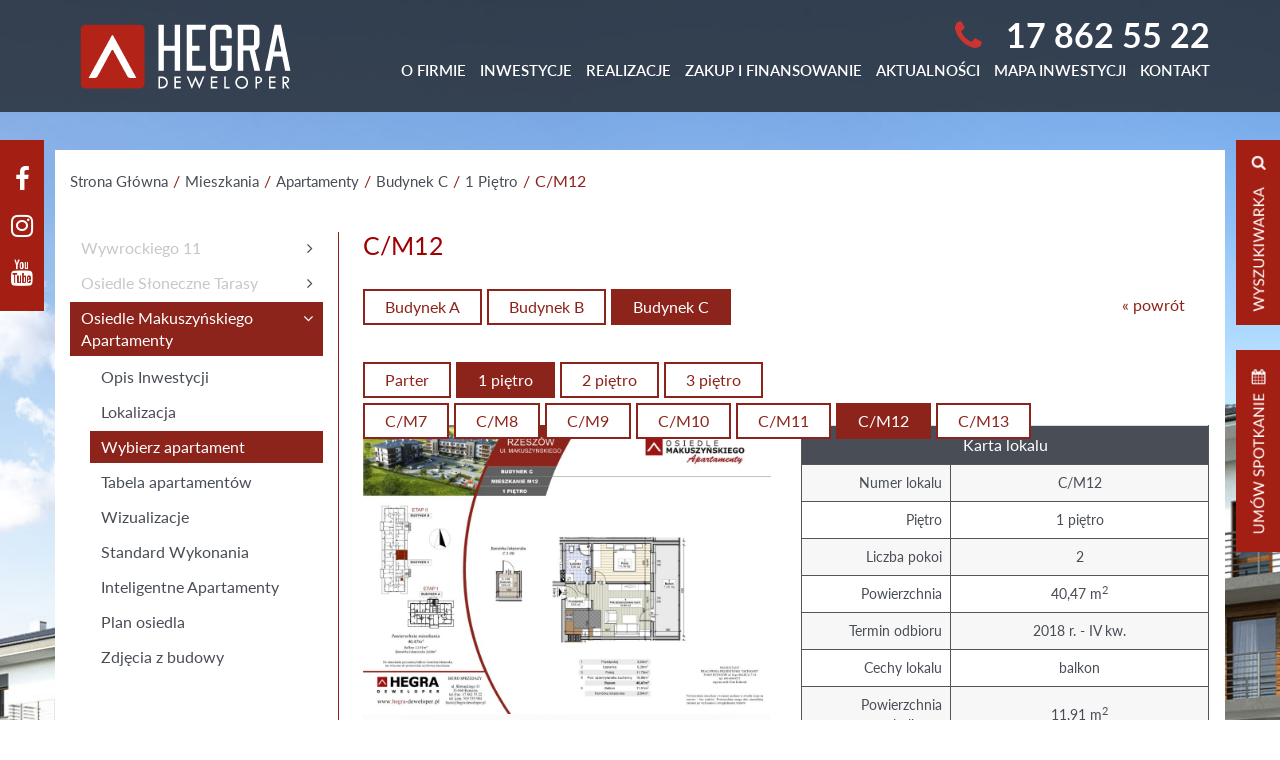

--- FILE ---
content_type: text/html; charset=UTF-8
request_url: https://hegra-deweloper.pl/inwestycje-lokale/apartamenty/budynek-c/1-pietro/cm12/
body_size: 18789
content:
<!DOCTYPE html>
<html lang="pl-PL">
<head><meta charset="UTF-8"><script>if(navigator.userAgent.match(/MSIE|Internet Explorer/i)||navigator.userAgent.match(/Trident\/7\..*?rv:11/i)){var href=document.location.href;if(!href.match(/[?&]nowprocket/)){if(href.indexOf("?")==-1){if(href.indexOf("#")==-1){document.location.href=href+"?nowprocket=1"}else{document.location.href=href.replace("#","?nowprocket=1#")}}else{if(href.indexOf("#")==-1){document.location.href=href+"&nowprocket=1"}else{document.location.href=href.replace("#","&nowprocket=1#")}}}}</script><script>class RocketLazyLoadScripts{constructor(){this.v="1.2.5.1",this.triggerEvents=["keydown","mousedown","mousemove","touchmove","touchstart","touchend","wheel"],this.userEventHandler=this._triggerListener.bind(this),this.touchStartHandler=this._onTouchStart.bind(this),this.touchMoveHandler=this._onTouchMove.bind(this),this.touchEndHandler=this._onTouchEnd.bind(this),this.clickHandler=this._onClick.bind(this),this.interceptedClicks=[],this.interceptedClickListeners=[],this._interceptClickListeners(this),window.addEventListener("pageshow",e=>{this.persisted=e.persisted,this.everythingLoaded&&this._triggerLastFunctions()}),document.addEventListener("DOMContentLoaded",()=>{this._preconnect3rdParties()}),this.delayedScripts={normal:[],async:[],defer:[]},this.trash=[],this.allJQueries=[]}_addUserInteractionListener(e){if(document.hidden){e._triggerListener();return}this.triggerEvents.forEach(t=>window.addEventListener(t,e.userEventHandler,{passive:!0})),window.addEventListener("touchstart",e.touchStartHandler,{passive:!0}),window.addEventListener("mousedown",e.touchStartHandler),document.addEventListener("visibilitychange",e.userEventHandler)}_removeUserInteractionListener(){this.triggerEvents.forEach(e=>window.removeEventListener(e,this.userEventHandler,{passive:!0})),document.removeEventListener("visibilitychange",this.userEventHandler)}_onTouchStart(e){"HTML"!==e.target.tagName&&(window.addEventListener("touchend",this.touchEndHandler),window.addEventListener("mouseup",this.touchEndHandler),window.addEventListener("touchmove",this.touchMoveHandler,{passive:!0}),window.addEventListener("mousemove",this.touchMoveHandler),e.target.addEventListener("click",this.clickHandler),this._disableOtherEventListeners(e.target,!0),this._renameDOMAttribute(e.target,"onclick","rocket-onclick"),this._pendingClickStarted())}_onTouchMove(e){window.removeEventListener("touchend",this.touchEndHandler),window.removeEventListener("mouseup",this.touchEndHandler),window.removeEventListener("touchmove",this.touchMoveHandler,{passive:!0}),window.removeEventListener("mousemove",this.touchMoveHandler),e.target.removeEventListener("click",this.clickHandler),this._disableOtherEventListeners(e.target,!1),this._renameDOMAttribute(e.target,"rocket-onclick","onclick"),this._pendingClickFinished()}_onTouchEnd(){window.removeEventListener("touchend",this.touchEndHandler),window.removeEventListener("mouseup",this.touchEndHandler),window.removeEventListener("touchmove",this.touchMoveHandler,{passive:!0}),window.removeEventListener("mousemove",this.touchMoveHandler)}_onClick(e){e.target.removeEventListener("click",this.clickHandler),this._disableOtherEventListeners(e.target,!1),this._renameDOMAttribute(e.target,"rocket-onclick","onclick"),this.interceptedClicks.push(e),e.preventDefault(),e.stopPropagation(),e.stopImmediatePropagation(),this._pendingClickFinished()}_replayClicks(){window.removeEventListener("touchstart",this.touchStartHandler,{passive:!0}),window.removeEventListener("mousedown",this.touchStartHandler),this.interceptedClicks.forEach(e=>{e.target.dispatchEvent(new MouseEvent("click",{view:e.view,bubbles:!0,cancelable:!0}))})}_interceptClickListeners(e){EventTarget.prototype.addEventListenerBase=EventTarget.prototype.addEventListener,EventTarget.prototype.addEventListener=function(t,i,r){"click"!==t||e.windowLoaded||i===e.clickHandler||e.interceptedClickListeners.push({target:this,func:i,options:r}),(this||window).addEventListenerBase(t,i,r)}}_disableOtherEventListeners(e,t){this.interceptedClickListeners.forEach(i=>{i.target===e&&(t?e.removeEventListener("click",i.func,i.options):e.addEventListener("click",i.func,i.options))}),e.parentNode!==document.documentElement&&this._disableOtherEventListeners(e.parentNode,t)}_waitForPendingClicks(){return new Promise(e=>{this._isClickPending?this._pendingClickFinished=e:e()})}_pendingClickStarted(){this._isClickPending=!0}_pendingClickFinished(){this._isClickPending=!1}_renameDOMAttribute(e,t,i){e.hasAttribute&&e.hasAttribute(t)&&(event.target.setAttribute(i,event.target.getAttribute(t)),event.target.removeAttribute(t))}_triggerListener(){this._removeUserInteractionListener(this),"loading"===document.readyState?document.addEventListener("DOMContentLoaded",this._loadEverythingNow.bind(this)):this._loadEverythingNow()}_preconnect3rdParties(){let e=[];document.querySelectorAll("script[type=rocketlazyloadscript][data-rocket-src]").forEach(t=>{let i=t.getAttribute("data-rocket-src");if(i&&0!==i.indexOf("data:")){0===i.indexOf("//")&&(i=location.protocol+i);try{let r=new URL(i).origin;r!==location.origin&&e.push({src:r,crossOrigin:t.crossOrigin||"module"===t.getAttribute("data-rocket-type")})}catch(n){}}}),e=[...new Map(e.map(e=>[JSON.stringify(e),e])).values()],this._batchInjectResourceHints(e,"preconnect")}async _loadEverythingNow(){this.lastBreath=Date.now(),this._delayEventListeners(this),this._delayJQueryReady(this),this._handleDocumentWrite(),this._registerAllDelayedScripts(),this._preloadAllScripts(),await this._loadScriptsFromList(this.delayedScripts.normal),await this._loadScriptsFromList(this.delayedScripts.defer),await this._loadScriptsFromList(this.delayedScripts.async);try{await this._triggerDOMContentLoaded(),await this._pendingWebpackRequests(this),await this._triggerWindowLoad()}catch(e){console.error(e)}window.dispatchEvent(new Event("rocket-allScriptsLoaded")),this.everythingLoaded=!0,this._waitForPendingClicks().then(()=>{this._replayClicks()}),this._emptyTrash()}_registerAllDelayedScripts(){document.querySelectorAll("script[type=rocketlazyloadscript]").forEach(e=>{e.hasAttribute("data-rocket-src")?e.hasAttribute("async")&&!1!==e.async?this.delayedScripts.async.push(e):e.hasAttribute("defer")&&!1!==e.defer||"module"===e.getAttribute("data-rocket-type")?this.delayedScripts.defer.push(e):this.delayedScripts.normal.push(e):this.delayedScripts.normal.push(e)})}async _transformScript(e){if(await this._littleBreath(),!0===e.noModule&&"noModule"in HTMLScriptElement.prototype){e.setAttribute("data-rocket-status","skipped");return}return new Promise(t=>{let i;function r(){(i||e).setAttribute("data-rocket-status","executed"),t()}try{if(navigator.userAgent.indexOf("Firefox/")>0||""===navigator.vendor)i=document.createElement("script"),[...e.attributes].forEach(e=>{let t=e.nodeName;"type"!==t&&("data-rocket-type"===t&&(t="type"),"data-rocket-src"===t&&(t="src"),i.setAttribute(t,e.nodeValue))}),e.text&&(i.text=e.text),i.hasAttribute("src")?(i.addEventListener("load",r),i.addEventListener("error",function(){i.setAttribute("data-rocket-status","failed"),t()}),setTimeout(()=>{i.isConnected||t()},1)):(i.text=e.text,r()),e.parentNode.replaceChild(i,e);else{let n=e.getAttribute("data-rocket-type"),s=e.getAttribute("data-rocket-src");n?(e.type=n,e.removeAttribute("data-rocket-type")):e.removeAttribute("type"),e.addEventListener("load",r),e.addEventListener("error",function(){e.setAttribute("data-rocket-status","failed"),t()}),s?(e.removeAttribute("data-rocket-src"),e.src=s):e.src="data:text/javascript;base64,"+window.btoa(unescape(encodeURIComponent(e.text)))}}catch(a){e.setAttribute("data-rocket-status","failed"),t()}})}async _loadScriptsFromList(e){let t=e.shift();return t&&t.isConnected?(await this._transformScript(t),this._loadScriptsFromList(e)):Promise.resolve()}_preloadAllScripts(){this._batchInjectResourceHints([...this.delayedScripts.normal,...this.delayedScripts.defer,...this.delayedScripts.async],"preload")}_batchInjectResourceHints(e,t){var i=document.createDocumentFragment();e.forEach(e=>{let r=e.getAttribute&&e.getAttribute("data-rocket-src")||e.src;if(r){let n=document.createElement("link");n.href=r,n.rel=t,"preconnect"!==t&&(n.as="script"),e.getAttribute&&"module"===e.getAttribute("data-rocket-type")&&(n.crossOrigin=!0),e.crossOrigin&&(n.crossOrigin=e.crossOrigin),e.integrity&&(n.integrity=e.integrity),i.appendChild(n),this.trash.push(n)}}),document.head.appendChild(i)}_delayEventListeners(e){let t={};function i(i,r){return t[r].eventsToRewrite.indexOf(i)>=0&&!e.everythingLoaded?"rocket-"+i:i}function r(e,r){var n;!t[n=e]&&(t[n]={originalFunctions:{add:n.addEventListener,remove:n.removeEventListener},eventsToRewrite:[]},n.addEventListener=function(){arguments[0]=i(arguments[0],n),t[n].originalFunctions.add.apply(n,arguments)},n.removeEventListener=function(){arguments[0]=i(arguments[0],n),t[n].originalFunctions.remove.apply(n,arguments)}),t[e].eventsToRewrite.push(r)}function n(t,i){let r=t[i];t[i]=null,Object.defineProperty(t,i,{get:()=>r||function(){},set(n){e.everythingLoaded?r=n:t["rocket"+i]=r=n}})}r(document,"DOMContentLoaded"),r(window,"DOMContentLoaded"),r(window,"load"),r(window,"pageshow"),r(document,"readystatechange"),n(document,"onreadystatechange"),n(window,"onload"),n(window,"onpageshow")}_delayJQueryReady(e){let t;function i(t){return e.everythingLoaded?t:t.split(" ").map(e=>"load"===e||0===e.indexOf("load.")?"rocket-jquery-load":e).join(" ")}function r(r){if(r&&r.fn&&!e.allJQueries.includes(r)){r.fn.ready=r.fn.init.prototype.ready=function(t){return e.domReadyFired?t.bind(document)(r):document.addEventListener("rocket-DOMContentLoaded",()=>t.bind(document)(r)),r([])};let n=r.fn.on;r.fn.on=r.fn.init.prototype.on=function(){return this[0]===window&&("string"==typeof arguments[0]||arguments[0]instanceof String?arguments[0]=i(arguments[0]):"object"==typeof arguments[0]&&Object.keys(arguments[0]).forEach(e=>{let t=arguments[0][e];delete arguments[0][e],arguments[0][i(e)]=t})),n.apply(this,arguments),this},e.allJQueries.push(r)}t=r}r(window.jQuery),Object.defineProperty(window,"jQuery",{get:()=>t,set(e){r(e)}})}async _pendingWebpackRequests(e){let t=document.querySelector("script[data-webpack]");async function i(){return new Promise(e=>{t.addEventListener("load",e),t.addEventListener("error",e)})}t&&(await i(),await e._requestAnimFrame(),await e._pendingWebpackRequests(e))}async _triggerDOMContentLoaded(){this.domReadyFired=!0,await this._littleBreath(),document.dispatchEvent(new Event("rocket-readystatechange")),await this._littleBreath(),document.rocketonreadystatechange&&document.rocketonreadystatechange(),await this._littleBreath(),document.dispatchEvent(new Event("rocket-DOMContentLoaded")),await this._littleBreath(),window.dispatchEvent(new Event("rocket-DOMContentLoaded"))}async _triggerWindowLoad(){await this._littleBreath(),document.dispatchEvent(new Event("rocket-readystatechange")),await this._littleBreath(),document.rocketonreadystatechange&&document.rocketonreadystatechange(),await this._littleBreath(),window.dispatchEvent(new Event("rocket-load")),await this._littleBreath(),window.rocketonload&&window.rocketonload(),await this._littleBreath(),this.allJQueries.forEach(e=>e(window).trigger("rocket-jquery-load")),await this._littleBreath();let e=new Event("rocket-pageshow");e.persisted=this.persisted,window.dispatchEvent(e),await this._littleBreath(),window.rocketonpageshow&&window.rocketonpageshow({persisted:this.persisted}),this.windowLoaded=!0}_triggerLastFunctions(){document.onreadystatechange&&document.onreadystatechange(),window.onload&&window.onload(),window.onpageshow&&window.onpageshow({persisted:this.persisted})}_handleDocumentWrite(){let e=new Map;document.write=document.writeln=function(t){let i=document.currentScript;i||console.error("WPRocket unable to document.write this: "+t);let r=document.createRange(),n=i.parentElement,s=e.get(i);void 0===s&&(s=i.nextSibling,e.set(i,s));let a=document.createDocumentFragment();r.setStart(a,0),a.appendChild(r.createContextualFragment(t)),n.insertBefore(a,s)}}async _littleBreath(){Date.now()-this.lastBreath>45&&(await this._requestAnimFrame(),this.lastBreath=Date.now())}async _requestAnimFrame(){return document.hidden?new Promise(e=>setTimeout(e)):new Promise(e=>requestAnimationFrame(e))}_emptyTrash(){this.trash.forEach(e=>e.remove())}static run(){let e=new RocketLazyLoadScripts;e._addUserInteractionListener(e)}}RocketLazyLoadScripts.run();</script>
<link rel="apple-touch-icon" sizes="57x57" href="https://hegra-deweloper.pl/wp-content/themes/hegra/fav/apple-icon-57x57.png">
<link rel="apple-touch-icon" sizes="60x60" href="https://hegra-deweloper.pl/wp-content/themes/hegra/fav/apple-icon-60x60.png">
<link rel="apple-touch-icon" sizes="72x72" href="https://hegra-deweloper.pl/wp-content/themes/hegra/fav/apple-icon-72x72.png">
<link rel="apple-touch-icon" sizes="76x76" href="https://hegra-deweloper.pl/wp-content/themes/hegra/fav/apple-icon-76x76.png">
<link rel="apple-touch-icon" sizes="114x114" href="https://hegra-deweloper.pl/wp-content/themes/hegra/fav/apple-icon-114x114.png">
<link rel="apple-touch-icon" sizes="120x120" href="https://hegra-deweloper.pl/wp-content/themes/hegra/fav/apple-icon-120x120.png">
<link rel="apple-touch-icon" sizes="144x144" href="https://hegra-deweloper.pl/wp-content/themes/hegra/fav/apple-icon-144x144.png">
<link rel="apple-touch-icon" sizes="152x152" href="https://hegra-deweloper.pl/wp-content/themes/hegra/fav/apple-icon-152x152.png">
<link rel="apple-touch-icon" sizes="180x180" href="https://hegra-deweloper.pl/wp-content/themes/hegra/fav/apple-icon-180x180.png">
<link rel="icon" type="image/png" sizes="192x192"  href="https://hegra-deweloper.pl/wp-content/themes/hegra/fav/android-icon-192x192.png">
<link rel="icon" type="image/png" sizes="32x32" href="https://hegra-deweloper.pl/wp-content/themes/hegra/fav/favicon-32x32.png">
<link rel="icon" type="image/png" sizes="96x96" href="https://hegra-deweloper.pl/wp-content/themes/hegra/fav/favicon-96x96.png">
<link rel="icon" type="image/png" sizes="16x16" href="https://hegra-deweloper.pl/wp-content/themes/hegra/fav/favicon-16x16.png">
<link rel="manifest" href="https://hegra-deweloper.pl/wp-content/themes/hegra/fav/manifest.json">
<meta name="msapplication-TileColor" content="#ffffff">
<meta name="msapplication-TileImage" content="https://hegra-deweloper.pl/wp-content/themes/hegra/fav/ms-icon-144x144.png">
<meta name="theme-color" content="#ffffff">

<meta name="viewport" content="width=device-width, initial-scale=1">
<link rel="profile" href="http://gmpg.org/xfn/11">
<link rel="pingback" href="https://hegra-deweloper.pl/xmlrpc.php">
<meta name="facebook-domain-verification" content="cqvfyeqou8xffvkblgh9us82msh6tj" />
<meta name='robots' content='index, follow, max-image-preview:large, max-snippet:-1, max-video-preview:-1' />
	<style>img:is([sizes="auto" i], [sizes^="auto," i]) { contain-intrinsic-size: 3000px 1500px }</style>
	
<!-- Google Tag Manager for WordPress by gtm4wp.com -->
<script data-cfasync="false" data-pagespeed-no-defer>
	var gtm4wp_datalayer_name = "dataLayer";
	var dataLayer = dataLayer || [];
</script>
<!-- End Google Tag Manager for WordPress by gtm4wp.com -->
	<!-- This site is optimized with the Yoast SEO plugin v26.8 - https://yoast.com/product/yoast-seo-wordpress/ -->
	<title>C/M12 - HEGRA Deweloper</title>
	<meta name="description" content="Nowe mieszkania i domy w Rzeszowie od dewelopera. HEGRA Deweloper oferuje nowoczesne mieszkania i domy w atrakcyjnych cenach oraz dogodnych lokalizacjach." />
	<link rel="canonical" href="https://hegra-deweloper.pl/inwestycje-lokale/apartamenty/budynek-c/1-pietro/cm12/" />
	<meta property="og:locale" content="pl_PL" />
	<meta property="og:type" content="article" />
	<meta property="og:title" content="C/M12 - HEGRA Deweloper" />
	<meta property="og:description" content="Nowe mieszkania i domy w Rzeszowie od dewelopera. HEGRA Deweloper oferuje nowoczesne mieszkania i domy w atrakcyjnych cenach oraz dogodnych lokalizacjach." />
	<meta property="og:url" content="https://hegra-deweloper.pl/inwestycje-lokale/apartamenty/budynek-c/1-pietro/cm12/" />
	<meta property="og:site_name" content="HEGRA Deweloper" />
	<meta property="article:modified_time" content="2019-03-13T10:56:43+00:00" />
	<meta name="twitter:card" content="summary_large_image" />
	<script type="application/ld+json" class="yoast-schema-graph">{"@context":"https://schema.org","@graph":[{"@type":"WebPage","@id":"https://hegra-deweloper.pl/inwestycje-lokale/apartamenty/budynek-c/1-pietro/cm12/","url":"https://hegra-deweloper.pl/inwestycje-lokale/apartamenty/budynek-c/1-pietro/cm12/","name":"C/M12 - HEGRA Deweloper","isPartOf":{"@id":"https://hegra-deweloper.pl/#website"},"datePublished":"2016-08-08T19:24:52+00:00","dateModified":"2019-03-13T10:56:43+00:00","description":"Nowe mieszkania i domy w Rzeszowie od dewelopera. HEGRA Deweloper oferuje nowoczesne mieszkania i domy w atrakcyjnych cenach oraz dogodnych lokalizacjach.","breadcrumb":{"@id":"https://hegra-deweloper.pl/inwestycje-lokale/apartamenty/budynek-c/1-pietro/cm12/#breadcrumb"},"inLanguage":"pl-PL","potentialAction":[{"@type":"ReadAction","target":["https://hegra-deweloper.pl/inwestycje-lokale/apartamenty/budynek-c/1-pietro/cm12/"]}]},{"@type":"BreadcrumbList","@id":"https://hegra-deweloper.pl/inwestycje-lokale/apartamenty/budynek-c/1-pietro/cm12/#breadcrumb","itemListElement":[{"@type":"ListItem","position":1,"name":"Strona główna","item":"https://hegra-deweloper.pl/"},{"@type":"ListItem","position":2,"name":"Mieszkania","item":"https://hegra-deweloper.pl/inwestycje-lokale/"},{"@type":"ListItem","position":3,"name":"Apartamenty","item":"https://hegra-deweloper.pl/inwestycje-lokale/apartamenty/"},{"@type":"ListItem","position":4,"name":"Budynek C","item":"https://hegra-deweloper.pl/inwestycje-lokale/apartamenty/budynek-c/"},{"@type":"ListItem","position":5,"name":"1 piętro","item":"https://hegra-deweloper.pl/inwestycje-lokale/apartamenty/budynek-c/1-pietro/"},{"@type":"ListItem","position":6,"name":"C/M12"}]},{"@type":"WebSite","@id":"https://hegra-deweloper.pl/#website","url":"https://hegra-deweloper.pl/","name":"HEGRA Deweloper","description":"Nowe domy i mieszkania Rzeszów - Deweloper Rzeszów","potentialAction":[{"@type":"SearchAction","target":{"@type":"EntryPoint","urlTemplate":"https://hegra-deweloper.pl/?s={search_term_string}"},"query-input":{"@type":"PropertyValueSpecification","valueRequired":true,"valueName":"search_term_string"}}],"inLanguage":"pl-PL"}]}</script>
	<!-- / Yoast SEO plugin. -->


<link rel='dns-prefetch' href='//www.google.com' />
<link rel='dns-prefetch' href='//ajax.googleapis.com' />

<link rel="alternate" type="application/rss+xml" title="HEGRA Deweloper &raquo; Kanał z wpisami" href="https://hegra-deweloper.pl/feed/" />
<link rel="alternate" type="application/rss+xml" title="HEGRA Deweloper &raquo; Kanał z komentarzami" href="https://hegra-deweloper.pl/comments/feed/" />
<link data-minify="1" rel='stylesheet' id='validate-engine-css-css' href='https://hegra-deweloper.pl/wp-content/cache/min/1/wp-content/plugins/wysija-newsletters/css/validationEngine.jquery.css?ver=1759405039' type='text/css' media='all' />
<style id='wp-emoji-styles-inline-css' type='text/css'>

	img.wp-smiley, img.emoji {
		display: inline !important;
		border: none !important;
		box-shadow: none !important;
		height: 1em !important;
		width: 1em !important;
		margin: 0 0.07em !important;
		vertical-align: -0.1em !important;
		background: none !important;
		padding: 0 !important;
	}
</style>
<link rel='stylesheet' id='wp-block-library-css' href='https://hegra-deweloper.pl/wp-includes/css/dist/block-library/style.min.css?ver=6.8.3' type='text/css' media='all' />
<style id='classic-theme-styles-inline-css' type='text/css'>
/*! This file is auto-generated */
.wp-block-button__link{color:#fff;background-color:#32373c;border-radius:9999px;box-shadow:none;text-decoration:none;padding:calc(.667em + 2px) calc(1.333em + 2px);font-size:1.125em}.wp-block-file__button{background:#32373c;color:#fff;text-decoration:none}
</style>
<style id='global-styles-inline-css' type='text/css'>
:root{--wp--preset--aspect-ratio--square: 1;--wp--preset--aspect-ratio--4-3: 4/3;--wp--preset--aspect-ratio--3-4: 3/4;--wp--preset--aspect-ratio--3-2: 3/2;--wp--preset--aspect-ratio--2-3: 2/3;--wp--preset--aspect-ratio--16-9: 16/9;--wp--preset--aspect-ratio--9-16: 9/16;--wp--preset--color--black: #000000;--wp--preset--color--cyan-bluish-gray: #abb8c3;--wp--preset--color--white: #ffffff;--wp--preset--color--pale-pink: #f78da7;--wp--preset--color--vivid-red: #cf2e2e;--wp--preset--color--luminous-vivid-orange: #ff6900;--wp--preset--color--luminous-vivid-amber: #fcb900;--wp--preset--color--light-green-cyan: #7bdcb5;--wp--preset--color--vivid-green-cyan: #00d084;--wp--preset--color--pale-cyan-blue: #8ed1fc;--wp--preset--color--vivid-cyan-blue: #0693e3;--wp--preset--color--vivid-purple: #9b51e0;--wp--preset--gradient--vivid-cyan-blue-to-vivid-purple: linear-gradient(135deg,rgba(6,147,227,1) 0%,rgb(155,81,224) 100%);--wp--preset--gradient--light-green-cyan-to-vivid-green-cyan: linear-gradient(135deg,rgb(122,220,180) 0%,rgb(0,208,130) 100%);--wp--preset--gradient--luminous-vivid-amber-to-luminous-vivid-orange: linear-gradient(135deg,rgba(252,185,0,1) 0%,rgba(255,105,0,1) 100%);--wp--preset--gradient--luminous-vivid-orange-to-vivid-red: linear-gradient(135deg,rgba(255,105,0,1) 0%,rgb(207,46,46) 100%);--wp--preset--gradient--very-light-gray-to-cyan-bluish-gray: linear-gradient(135deg,rgb(238,238,238) 0%,rgb(169,184,195) 100%);--wp--preset--gradient--cool-to-warm-spectrum: linear-gradient(135deg,rgb(74,234,220) 0%,rgb(151,120,209) 20%,rgb(207,42,186) 40%,rgb(238,44,130) 60%,rgb(251,105,98) 80%,rgb(254,248,76) 100%);--wp--preset--gradient--blush-light-purple: linear-gradient(135deg,rgb(255,206,236) 0%,rgb(152,150,240) 100%);--wp--preset--gradient--blush-bordeaux: linear-gradient(135deg,rgb(254,205,165) 0%,rgb(254,45,45) 50%,rgb(107,0,62) 100%);--wp--preset--gradient--luminous-dusk: linear-gradient(135deg,rgb(255,203,112) 0%,rgb(199,81,192) 50%,rgb(65,88,208) 100%);--wp--preset--gradient--pale-ocean: linear-gradient(135deg,rgb(255,245,203) 0%,rgb(182,227,212) 50%,rgb(51,167,181) 100%);--wp--preset--gradient--electric-grass: linear-gradient(135deg,rgb(202,248,128) 0%,rgb(113,206,126) 100%);--wp--preset--gradient--midnight: linear-gradient(135deg,rgb(2,3,129) 0%,rgb(40,116,252) 100%);--wp--preset--font-size--small: 13px;--wp--preset--font-size--medium: 20px;--wp--preset--font-size--large: 36px;--wp--preset--font-size--x-large: 42px;--wp--preset--spacing--20: 0.44rem;--wp--preset--spacing--30: 0.67rem;--wp--preset--spacing--40: 1rem;--wp--preset--spacing--50: 1.5rem;--wp--preset--spacing--60: 2.25rem;--wp--preset--spacing--70: 3.38rem;--wp--preset--spacing--80: 5.06rem;--wp--preset--shadow--natural: 6px 6px 9px rgba(0, 0, 0, 0.2);--wp--preset--shadow--deep: 12px 12px 50px rgba(0, 0, 0, 0.4);--wp--preset--shadow--sharp: 6px 6px 0px rgba(0, 0, 0, 0.2);--wp--preset--shadow--outlined: 6px 6px 0px -3px rgba(255, 255, 255, 1), 6px 6px rgba(0, 0, 0, 1);--wp--preset--shadow--crisp: 6px 6px 0px rgba(0, 0, 0, 1);}:where(.is-layout-flex){gap: 0.5em;}:where(.is-layout-grid){gap: 0.5em;}body .is-layout-flex{display: flex;}.is-layout-flex{flex-wrap: wrap;align-items: center;}.is-layout-flex > :is(*, div){margin: 0;}body .is-layout-grid{display: grid;}.is-layout-grid > :is(*, div){margin: 0;}:where(.wp-block-columns.is-layout-flex){gap: 2em;}:where(.wp-block-columns.is-layout-grid){gap: 2em;}:where(.wp-block-post-template.is-layout-flex){gap: 1.25em;}:where(.wp-block-post-template.is-layout-grid){gap: 1.25em;}.has-black-color{color: var(--wp--preset--color--black) !important;}.has-cyan-bluish-gray-color{color: var(--wp--preset--color--cyan-bluish-gray) !important;}.has-white-color{color: var(--wp--preset--color--white) !important;}.has-pale-pink-color{color: var(--wp--preset--color--pale-pink) !important;}.has-vivid-red-color{color: var(--wp--preset--color--vivid-red) !important;}.has-luminous-vivid-orange-color{color: var(--wp--preset--color--luminous-vivid-orange) !important;}.has-luminous-vivid-amber-color{color: var(--wp--preset--color--luminous-vivid-amber) !important;}.has-light-green-cyan-color{color: var(--wp--preset--color--light-green-cyan) !important;}.has-vivid-green-cyan-color{color: var(--wp--preset--color--vivid-green-cyan) !important;}.has-pale-cyan-blue-color{color: var(--wp--preset--color--pale-cyan-blue) !important;}.has-vivid-cyan-blue-color{color: var(--wp--preset--color--vivid-cyan-blue) !important;}.has-vivid-purple-color{color: var(--wp--preset--color--vivid-purple) !important;}.has-black-background-color{background-color: var(--wp--preset--color--black) !important;}.has-cyan-bluish-gray-background-color{background-color: var(--wp--preset--color--cyan-bluish-gray) !important;}.has-white-background-color{background-color: var(--wp--preset--color--white) !important;}.has-pale-pink-background-color{background-color: var(--wp--preset--color--pale-pink) !important;}.has-vivid-red-background-color{background-color: var(--wp--preset--color--vivid-red) !important;}.has-luminous-vivid-orange-background-color{background-color: var(--wp--preset--color--luminous-vivid-orange) !important;}.has-luminous-vivid-amber-background-color{background-color: var(--wp--preset--color--luminous-vivid-amber) !important;}.has-light-green-cyan-background-color{background-color: var(--wp--preset--color--light-green-cyan) !important;}.has-vivid-green-cyan-background-color{background-color: var(--wp--preset--color--vivid-green-cyan) !important;}.has-pale-cyan-blue-background-color{background-color: var(--wp--preset--color--pale-cyan-blue) !important;}.has-vivid-cyan-blue-background-color{background-color: var(--wp--preset--color--vivid-cyan-blue) !important;}.has-vivid-purple-background-color{background-color: var(--wp--preset--color--vivid-purple) !important;}.has-black-border-color{border-color: var(--wp--preset--color--black) !important;}.has-cyan-bluish-gray-border-color{border-color: var(--wp--preset--color--cyan-bluish-gray) !important;}.has-white-border-color{border-color: var(--wp--preset--color--white) !important;}.has-pale-pink-border-color{border-color: var(--wp--preset--color--pale-pink) !important;}.has-vivid-red-border-color{border-color: var(--wp--preset--color--vivid-red) !important;}.has-luminous-vivid-orange-border-color{border-color: var(--wp--preset--color--luminous-vivid-orange) !important;}.has-luminous-vivid-amber-border-color{border-color: var(--wp--preset--color--luminous-vivid-amber) !important;}.has-light-green-cyan-border-color{border-color: var(--wp--preset--color--light-green-cyan) !important;}.has-vivid-green-cyan-border-color{border-color: var(--wp--preset--color--vivid-green-cyan) !important;}.has-pale-cyan-blue-border-color{border-color: var(--wp--preset--color--pale-cyan-blue) !important;}.has-vivid-cyan-blue-border-color{border-color: var(--wp--preset--color--vivid-cyan-blue) !important;}.has-vivid-purple-border-color{border-color: var(--wp--preset--color--vivid-purple) !important;}.has-vivid-cyan-blue-to-vivid-purple-gradient-background{background: var(--wp--preset--gradient--vivid-cyan-blue-to-vivid-purple) !important;}.has-light-green-cyan-to-vivid-green-cyan-gradient-background{background: var(--wp--preset--gradient--light-green-cyan-to-vivid-green-cyan) !important;}.has-luminous-vivid-amber-to-luminous-vivid-orange-gradient-background{background: var(--wp--preset--gradient--luminous-vivid-amber-to-luminous-vivid-orange) !important;}.has-luminous-vivid-orange-to-vivid-red-gradient-background{background: var(--wp--preset--gradient--luminous-vivid-orange-to-vivid-red) !important;}.has-very-light-gray-to-cyan-bluish-gray-gradient-background{background: var(--wp--preset--gradient--very-light-gray-to-cyan-bluish-gray) !important;}.has-cool-to-warm-spectrum-gradient-background{background: var(--wp--preset--gradient--cool-to-warm-spectrum) !important;}.has-blush-light-purple-gradient-background{background: var(--wp--preset--gradient--blush-light-purple) !important;}.has-blush-bordeaux-gradient-background{background: var(--wp--preset--gradient--blush-bordeaux) !important;}.has-luminous-dusk-gradient-background{background: var(--wp--preset--gradient--luminous-dusk) !important;}.has-pale-ocean-gradient-background{background: var(--wp--preset--gradient--pale-ocean) !important;}.has-electric-grass-gradient-background{background: var(--wp--preset--gradient--electric-grass) !important;}.has-midnight-gradient-background{background: var(--wp--preset--gradient--midnight) !important;}.has-small-font-size{font-size: var(--wp--preset--font-size--small) !important;}.has-medium-font-size{font-size: var(--wp--preset--font-size--medium) !important;}.has-large-font-size{font-size: var(--wp--preset--font-size--large) !important;}.has-x-large-font-size{font-size: var(--wp--preset--font-size--x-large) !important;}
:where(.wp-block-post-template.is-layout-flex){gap: 1.25em;}:where(.wp-block-post-template.is-layout-grid){gap: 1.25em;}
:where(.wp-block-columns.is-layout-flex){gap: 2em;}:where(.wp-block-columns.is-layout-grid){gap: 2em;}
:root :where(.wp-block-pullquote){font-size: 1.5em;line-height: 1.6;}
</style>
<link data-minify="1" rel='stylesheet' id='ccf-jquery-ui-css' href='https://hegra-deweloper.pl/wp-content/cache/min/1/ajax/libs/jqueryui/1.8.2/themes/smoothness/jquery-ui.css?ver=1759405040' type='text/css' media='all' />
<link rel='stylesheet' id='ccf-form-css' href='https://hegra-deweloper.pl/wp-content/plugins/custom-contact-forms/assets/build/css/form.min.css?ver=7.8.5' type='text/css' media='all' />
<link data-minify="1" rel='stylesheet' id='awesome-style-css' href='https://hegra-deweloper.pl/wp-content/cache/min/1/wp-content/themes/hegra/css/font-awesome.css?ver=1759405040' type='text/css' media='all' />
<link data-minify="1" rel='stylesheet' id='bs-style-css' href='https://hegra-deweloper.pl/wp-content/cache/min/1/wp-content/themes/hegra/css/bootstrap.css?ver=1759405040' type='text/css' media='all' />
<link data-minify="1" rel='stylesheet' id='bs-bxstyle-css' href='https://hegra-deweloper.pl/wp-content/cache/min/1/wp-content/themes/hegra/css/jquery.bxslider.css?ver=1759405040' type='text/css' media='all' />
<link data-minify="1" rel='stylesheet' id='hegra-style-css' href='https://hegra-deweloper.pl/wp-content/cache/min/1/wp-content/themes/hegra/css/style.css?ver=1759405040' type='text/css' media='all' />
<script type="rocketlazyloadscript" data-rocket-type="text/javascript" data-rocket-src="https://hegra-deweloper.pl/wp-includes/js/jquery/jquery.min.js?ver=3.7.1" id="jquery-core-js"></script>
<script type="rocketlazyloadscript" data-rocket-type="text/javascript" data-rocket-src="https://hegra-deweloper.pl/wp-includes/js/jquery/jquery-migrate.min.js?ver=3.4.1" id="jquery-migrate-js"></script>
<script type="rocketlazyloadscript" data-rocket-type="text/javascript" data-rocket-src="https://hegra-deweloper.pl/wp-includes/js/jquery/ui/core.min.js?ver=1.13.3" id="jquery-ui-core-js"></script>
<script type="rocketlazyloadscript" data-rocket-type="text/javascript" data-rocket-src="https://hegra-deweloper.pl/wp-includes/js/jquery/ui/datepicker.min.js?ver=1.13.3" id="jquery-ui-datepicker-js"></script>
<script type="rocketlazyloadscript" data-rocket-type="text/javascript" id="jquery-ui-datepicker-js-after">
/* <![CDATA[ */
jQuery(function(jQuery){jQuery.datepicker.setDefaults({"closeText":"Zamknij","currentText":"Dzisiaj","monthNames":["stycze\u0144","luty","marzec","kwiecie\u0144","maj","czerwiec","lipiec","sierpie\u0144","wrzesie\u0144","pa\u017adziernik","listopad","grudzie\u0144"],"monthNamesShort":["sty","lut","mar","kwi","maj","cze","lip","sie","wrz","pa\u017a","lis","gru"],"nextText":"Nast\u0119pny","prevText":"Poprzedni","dayNames":["niedziela","poniedzia\u0142ek","wtorek","\u015broda","czwartek","pi\u0105tek","sobota"],"dayNamesShort":["niedz.","pon.","wt.","\u015br.","czw.","pt.","sob."],"dayNamesMin":["N","P","W","\u015a","C","P","S"],"dateFormat":"d MM yy","firstDay":1,"isRTL":false});});
/* ]]> */
</script>
<script type="rocketlazyloadscript" data-rocket-type="text/javascript" data-rocket-src="https://hegra-deweloper.pl/wp-includes/js/underscore.min.js?ver=1.13.7" id="underscore-js"></script>
<script type="text/javascript" id="ccf-form-js-extra">
/* <![CDATA[ */
var ccfSettings = {"ajaxurl":"https:\/\/hegra-deweloper.pl\/wp-admin\/admin-ajax.php","required":"This field is required.","date_required":"Date is required.","hour_required":"Hour is required.","minute_required":"Minute is required.","am-pm_required":"AM\/PM is required.","match":"Emails do not match.","email":"This is not a valid email address.","recaptcha":"Your reCAPTCHA response was incorrect.","recaptcha_theme":"light","phone":"This is not a valid phone number.","digits":"This phone number is not 10 digits","hour":"This is not a valid hour.","date":"This date is not valid.","minute":"This is not a valid minute.","fileExtension":"This is not an allowed file extension","fileSize":"This file is bigger than","unknown":"An unknown error occured.","website":"This is not a valid URL. URL's must start with http(s):\/\/"};
/* ]]> */
</script>
<script type="rocketlazyloadscript" data-rocket-type="text/javascript" data-rocket-src="https://hegra-deweloper.pl/wp-content/plugins/custom-contact-forms/assets/build/js/form.min.js?ver=7.8.5" id="ccf-form-js"></script>
<link rel="https://api.w.org/" href="https://hegra-deweloper.pl/wp-json/" /><link rel="EditURI" type="application/rsd+xml" title="RSD" href="https://hegra-deweloper.pl/xmlrpc.php?rsd" />
<meta name="generator" content="WordPress 6.8.3" />
<link rel='shortlink' href='https://hegra-deweloper.pl/?p=849' />
<link rel="alternate" title="oEmbed (JSON)" type="application/json+oembed" href="https://hegra-deweloper.pl/wp-json/oembed/1.0/embed?url=https%3A%2F%2Fhegra-deweloper.pl%2Finwestycje-lokale%2Fapartamenty%2Fbudynek-c%2F1-pietro%2Fcm12%2F" />
<link rel="alternate" title="oEmbed (XML)" type="text/xml+oembed" href="https://hegra-deweloper.pl/wp-json/oembed/1.0/embed?url=https%3A%2F%2Fhegra-deweloper.pl%2Finwestycje-lokale%2Fapartamenty%2Fbudynek-c%2F1-pietro%2Fcm12%2F&#038;format=xml" />
<script type="rocketlazyloadscript" data-minify="1" async data-rocket-src="https://hegra-deweloper.pl/wp-content/cache/min/1/8/b/8be29d78ce1ce1e2de258e62de39065e/widgets.js?ver=1759405040"></script><meta name="google-site-verification" content="SC1c51QRa6JLvDGSH-pzgW3rbA-egyia2V_TpI0AaJk" />			<style type="text/css">
				.gllr_image_row {
					clear: both;
				}
			</style>
			
<!-- Google Tag Manager for WordPress by gtm4wp.com -->
<!-- GTM Container placement set to automatic -->
<script data-cfasync="false" data-pagespeed-no-defer>
	var dataLayer_content = {"pagePostType":"flats","pagePostType2":"single-flats","pageCategory":["osiedle-makuszynskiego-apartamenty"],"pagePostAuthor":"admin"};
	dataLayer.push( dataLayer_content );
</script>
<script type="rocketlazyloadscript" data-cfasync="false" data-pagespeed-no-defer>
(function(w,d,s,l,i){w[l]=w[l]||[];w[l].push({'gtm.start':
new Date().getTime(),event:'gtm.js'});var f=d.getElementsByTagName(s)[0],
j=d.createElement(s),dl=l!='dataLayer'?'&l='+l:'';j.async=true;j.src=
'//www.googletagmanager.com/gtm.js?id='+i+dl;f.parentNode.insertBefore(j,f);
})(window,document,'script','dataLayer','GTM-NRGQ3HR');
</script>
<!-- End Google Tag Manager for WordPress by gtm4wp.com -->		<style type="text/css" id="wp-custom-css">
			.cookie_btn {
	background-color: #fff !important;
	color: #8C241B !important;
	font-weight: 600 !important;
}		</style>
		
<style>
iframe[name='google_conversion_frame'] { 
    height: 0 !important;
    width: 0 !important; 
    line-height: 0 !important; 
    font-size: 0 !important;
    margin-top: -13px;
    float: left;
}
</style>
</head>

<body class="wp-singular flats-template-default single single-flats postid-849 wp-theme-hegra gllr_ modula-best-grid-gallery">
   
    <script type="rocketlazyloadscript" data-rocket-type="text/javascript" data-rocket-src="//www.googleadservices.com/pagead/conversion.js">
    </script>
    
	

		
<div id="page" class="site">
	<a class="skip-link screen-reader-text" href="#main">Skip to content</a>

	<!-- page-header -->
	<header class="page-header">
	  <div class="container">
	    <div class="row">
	      <div class="col-xs-12 col-sm-5 col-md-3 col-lg-3">
	        <a class="logo" href="https://hegra-deweloper.pl/"><img src="https://hegra-deweloper.pl/wp-content/themes/hegra/img/logo.png" alt="HEGRA Deweloper" class="img-responsive"></a>
	      </div>
	      <div class="col-xs-8 col-sm-5 col-md-9 col-lg-9" style="position:inherit;">
	        <div class="b_tel">
	          <i class="fa fa-phone" aria-hidden="true"></i> <strong>17 862 55 22</strong>
	        </div>
	        <nav class="main-nav hidden-xs hidden-sm">
	         <div class="menu-menu-glowne-container"><ul id="menu-menu-glowne" class="menu"><li id="menu-item-20" class="menu-item menu-item-type-post_type menu-item-object-page menu-item-20"><a href="https://hegra-deweloper.pl/o-firmie/">O Firmie</a></li>
<li id="menu-item-17" class="menu-item menu-item-type-post_type menu-item-object-page menu-item-17"><a href="https://hegra-deweloper.pl/inwestycje/">Inwestycje</a></li>
<li id="menu-item-194" class="menu-item menu-item-type-post_type menu-item-object-page menu-item-194"><a href="https://hegra-deweloper.pl/realizacje/">Realizacje</a></li>
<li id="menu-item-257" class="menu-item menu-item-type-post_type menu-item-object-page menu-item-257"><a href="https://hegra-deweloper.pl/zakup-i-finansowanie/twoj-kredyt/">Zakup i finansowanie</a></li>
<li id="menu-item-23" class="menu-item menu-item-type-taxonomy menu-item-object-category menu-item-23"><a href="https://hegra-deweloper.pl/./aktualnosci/">Aktualności</a></li>
<li id="menu-item-19" class="menu-item menu-item-type-post_type menu-item-object-page menu-item-19"><a href="https://hegra-deweloper.pl/mapa-inwestycji/">Mapa Inwestycji</a></li>
<li id="menu-item-18" class="menu-item menu-item-type-post_type menu-item-object-page menu-item-18"><a href="https://hegra-deweloper.pl/kontakt/">Kontakt</a></li>
</ul></div>	        </nav>

	      </div>
	      <div class="col-xs-4 col-sm-2 hidden-md hidden-lg">
	      	<a href="#" class="btn btn-default toggle-nav pull-right"><i class="fa fa-bars" aria-hidden="true"></i></a>
	      </div>
	    </div>
	  </div>
	</header>
	<!-- page-header -->
		<div id="content" class="site-content">

<div class="content container">
	<div id="primary" class="content-area">
		<main id="main" class="site-main" role="main">
			
			<div class="breadcrumbs">
			    <!-- Breadcrumb NavXT 7.4.1 -->
<span property="itemListElement" typeof="ListItem"><a property="item" typeof="WebPage" title="Go to HEGRA Deweloper." href="https://hegra-deweloper.pl" class="home"><span property="name">Strona główna</span></a><meta property="position" content="1"></span><span class="sep">/</span><span property="itemListElement" typeof="ListItem"><a property="item" typeof="WebPage" title="Przejdź do Mieszkania." href="https://hegra-deweloper.pl/inwestycje-lokale/" class="archive post-flats-archive" ><span property="name">Mieszkania</span></a><meta property="position" content="2"></span><span class="sep">/</span><span property="itemListElement" typeof="ListItem"><a property="item" typeof="WebPage" title="Przejdź do Apartamenty." href="https://hegra-deweloper.pl/inwestycje-lokale/apartamenty/" class="post post-flats" ><span property="name">Apartamenty</span></a><meta property="position" content="3"></span><span class="sep">/</span><span property="itemListElement" typeof="ListItem"><a property="item" typeof="WebPage" title="Przejdź do Budynek C." href="https://hegra-deweloper.pl/inwestycje-lokale/apartamenty/budynek-c/" class="post post-flats" ><span property="name">Budynek C</span></a><meta property="position" content="4"></span><span class="sep">/</span><span property="itemListElement" typeof="ListItem"><a property="item" typeof="WebPage" title="Przejdź do 1 piętro." href="https://hegra-deweloper.pl/inwestycje-lokale/apartamenty/budynek-c/1-pietro/" class="post post-flats" ><span property="name">1 piętro</span></a><meta property="position" content="5"></span><span class="sep">/</span><span property="itemListElement" typeof="ListItem"><span property="name" class="post post-flats current-item">C/M12</span><meta property="url" content="https://hegra-deweloper.pl/inwestycje-lokale/apartamenty/budynek-c/1-pietro/cm12/"><meta property="position" content="6"></span>			</div>

			<div class="row">
				<div class="col-xs-12 col-sm-12 col-md-3 col-lg-3">
					
<aside id="secondary" class="widget-area" role="complementary">
	<section id="nav_menu-3" class="widget widget_nav_menu"><div class="menu-inwestycje-container"><ul id="menu-inwestycje" class="menu"><li id="menu-item-10701" class="menu-item menu-item-type-post_type menu-item-object-page menu-item-has-children menu-item-10701"><a href="https://hegra-deweloper.pl/inwestycje/wywrockiego-11/">Wywrockiego 11</a>
<ul class="sub-menu">
	<li id="menu-item-10702" class="menu-item menu-item-type-post_type menu-item-object-page menu-item-10702"><a href="https://hegra-deweloper.pl/inwestycje/wywrockiego-11/opis-inwestycji/">Opis inwestycji</a></li>
	<li id="menu-item-10703" class="menu-item menu-item-type-post_type menu-item-object-page menu-item-10703"><a href="https://hegra-deweloper.pl/inwestycje/wywrockiego-11/lokalizacja/">Lokalizacja</a></li>
	<li id="menu-item-10705" class="menu-item menu-item-type-post_type menu-item-object-page menu-item-has-children menu-item-10705"><a href="https://hegra-deweloper.pl/inwestycje/wywrockiego-11/wybierz-apartament/">Wybierz apartament</a>
	<ul class="sub-menu">
		<li id="menu-item-10727" class="menu-item menu-item-type-post_type menu-item-object-flats menu-item-10727"><a href="https://hegra-deweloper.pl/inwestycje-lokale/wywrockiego-11/garaz-podziemny/">Garaż podziemny</a></li>
		<li id="menu-item-10728" class="menu-item menu-item-type-post_type menu-item-object-flats menu-item-10728"><a href="https://hegra-deweloper.pl/inwestycje-lokale/wywrockiego-11/komorki-lokatorskie/">Komórki lokatorskie</a></li>
		<li id="menu-item-10729" class="menu-item menu-item-type-post_type menu-item-object-flats menu-item-has-children menu-item-10729"><a href="https://hegra-deweloper.pl/inwestycje-lokale/wywrockiego-11/parter/">parter</a>
		<ul class="sub-menu">
			<li id="menu-item-10735" class="menu-item menu-item-type-post_type menu-item-object-flats menu-item-10735"><a href="https://hegra-deweloper.pl/inwestycje-lokale/wywrockiego-11/parter/lokal-1/">Lokal 1</a></li>
			<li id="menu-item-10736" class="menu-item menu-item-type-post_type menu-item-object-flats menu-item-10736"><a href="https://hegra-deweloper.pl/inwestycje-lokale/wywrockiego-11/parter/lokal-2/">Lokal 2</a></li>
			<li id="menu-item-10737" class="menu-item menu-item-type-post_type menu-item-object-flats menu-item-10737"><a href="https://hegra-deweloper.pl/inwestycje-lokale/wywrockiego-11/parter/lokal-3/">Lokal 3</a></li>
			<li id="menu-item-10738" class="menu-item menu-item-type-post_type menu-item-object-flats menu-item-10738"><a href="https://hegra-deweloper.pl/inwestycje-lokale/wywrockiego-11/parter/lokal-4/">Lokal 4</a></li>
			<li id="menu-item-10739" class="menu-item menu-item-type-post_type menu-item-object-flats menu-item-10739"><a href="https://hegra-deweloper.pl/inwestycje-lokale/wywrockiego-11/parter/m1/">M1</a></li>
			<li id="menu-item-10740" class="menu-item menu-item-type-post_type menu-item-object-flats menu-item-10740"><a href="https://hegra-deweloper.pl/inwestycje-lokale/wywrockiego-11/parter/m2/">M2</a></li>
			<li id="menu-item-10741" class="menu-item menu-item-type-post_type menu-item-object-flats menu-item-10741"><a href="https://hegra-deweloper.pl/inwestycje-lokale/wywrockiego-11/parter/m3/">M3</a></li>
			<li id="menu-item-10742" class="menu-item menu-item-type-post_type menu-item-object-flats menu-item-10742"><a href="https://hegra-deweloper.pl/inwestycje-lokale/wywrockiego-11/parter/m4/">M4</a></li>
			<li id="menu-item-10743" class="menu-item menu-item-type-post_type menu-item-object-flats menu-item-10743"><a href="https://hegra-deweloper.pl/inwestycje-lokale/wywrockiego-11/parter/m5/">M5</a></li>
			<li id="menu-item-10744" class="menu-item menu-item-type-post_type menu-item-object-flats menu-item-10744"><a href="https://hegra-deweloper.pl/inwestycje-lokale/wywrockiego-11/parter/m6/">M6</a></li>
			<li id="menu-item-10745" class="menu-item menu-item-type-post_type menu-item-object-flats menu-item-10745"><a href="https://hegra-deweloper.pl/inwestycje-lokale/wywrockiego-11/parter/m7/">M7</a></li>
			<li id="menu-item-10746" class="menu-item menu-item-type-post_type menu-item-object-flats menu-item-10746"><a href="https://hegra-deweloper.pl/inwestycje-lokale/wywrockiego-11/parter/m8/">M8</a></li>
		</ul>
</li>
		<li id="menu-item-10734" class="menu-item menu-item-type-post_type menu-item-object-flats menu-item-has-children menu-item-10734"><a href="https://hegra-deweloper.pl/inwestycje-lokale/wywrockiego-11/1-pietro/">1 piętro</a>
		<ul class="sub-menu">
			<li id="menu-item-10747" class="menu-item menu-item-type-post_type menu-item-object-flats menu-item-10747"><a href="https://hegra-deweloper.pl/inwestycje-lokale/wywrockiego-11/1-pietro/m9/">M9</a></li>
			<li id="menu-item-10748" class="menu-item menu-item-type-post_type menu-item-object-flats menu-item-10748"><a href="https://hegra-deweloper.pl/inwestycje-lokale/wywrockiego-11/1-pietro/m10/">M10</a></li>
			<li id="menu-item-10749" class="menu-item menu-item-type-post_type menu-item-object-flats menu-item-10749"><a href="https://hegra-deweloper.pl/inwestycje-lokale/wywrockiego-11/1-pietro/m11/">M11</a></li>
			<li id="menu-item-10750" class="menu-item menu-item-type-post_type menu-item-object-flats menu-item-10750"><a href="https://hegra-deweloper.pl/inwestycje-lokale/wywrockiego-11/1-pietro/m12/">M12</a></li>
			<li id="menu-item-10751" class="menu-item menu-item-type-post_type menu-item-object-flats menu-item-10751"><a href="https://hegra-deweloper.pl/inwestycje-lokale/wywrockiego-11/1-pietro/m13/">M13</a></li>
			<li id="menu-item-10752" class="menu-item menu-item-type-post_type menu-item-object-flats menu-item-10752"><a href="https://hegra-deweloper.pl/inwestycje-lokale/wywrockiego-11/1-pietro/m14/">M14</a></li>
			<li id="menu-item-10753" class="menu-item menu-item-type-post_type menu-item-object-flats menu-item-10753"><a href="https://hegra-deweloper.pl/inwestycje-lokale/wywrockiego-11/1-pietro/m15/">M15</a></li>
			<li id="menu-item-10754" class="menu-item menu-item-type-post_type menu-item-object-flats menu-item-10754"><a href="https://hegra-deweloper.pl/inwestycje-lokale/wywrockiego-11/1-pietro/m16/">M16</a></li>
			<li id="menu-item-10755" class="menu-item menu-item-type-post_type menu-item-object-flats menu-item-10755"><a href="https://hegra-deweloper.pl/inwestycje-lokale/wywrockiego-11/1-pietro/m17/">M17</a></li>
			<li id="menu-item-10756" class="menu-item menu-item-type-post_type menu-item-object-flats menu-item-10756"><a href="https://hegra-deweloper.pl/inwestycje-lokale/wywrockiego-11/1-pietro/m18/">M18</a></li>
			<li id="menu-item-10757" class="menu-item menu-item-type-post_type menu-item-object-flats menu-item-10757"><a href="https://hegra-deweloper.pl/inwestycje-lokale/wywrockiego-11/1-pietro/m19/">M19</a></li>
			<li id="menu-item-10758" class="menu-item menu-item-type-post_type menu-item-object-flats menu-item-10758"><a href="https://hegra-deweloper.pl/inwestycje-lokale/wywrockiego-11/1-pietro/m20/">M20</a></li>
			<li id="menu-item-10759" class="menu-item menu-item-type-post_type menu-item-object-flats menu-item-10759"><a href="https://hegra-deweloper.pl/inwestycje-lokale/wywrockiego-11/1-pietro/m21/">M21</a></li>
			<li id="menu-item-10760" class="menu-item menu-item-type-post_type menu-item-object-flats menu-item-10760"><a href="https://hegra-deweloper.pl/inwestycje-lokale/wywrockiego-11/1-pietro/m22/">M22</a></li>
			<li id="menu-item-10761" class="menu-item menu-item-type-post_type menu-item-object-flats menu-item-10761"><a href="https://hegra-deweloper.pl/inwestycje-lokale/wywrockiego-11/1-pietro/m23/">M23</a></li>
		</ul>
</li>
		<li id="menu-item-10733" class="menu-item menu-item-type-post_type menu-item-object-flats menu-item-has-children menu-item-10733"><a href="https://hegra-deweloper.pl/inwestycje-lokale/wywrockiego-11/2-pietro/">2 piętro</a>
		<ul class="sub-menu">
			<li id="menu-item-10762" class="menu-item menu-item-type-post_type menu-item-object-flats menu-item-10762"><a href="https://hegra-deweloper.pl/inwestycje-lokale/wywrockiego-11/2-pietro/m24/">M24</a></li>
			<li id="menu-item-10763" class="menu-item menu-item-type-post_type menu-item-object-flats menu-item-10763"><a href="https://hegra-deweloper.pl/inwestycje-lokale/wywrockiego-11/2-pietro/m25/">M25</a></li>
			<li id="menu-item-10764" class="menu-item menu-item-type-post_type menu-item-object-flats menu-item-10764"><a href="https://hegra-deweloper.pl/inwestycje-lokale/wywrockiego-11/2-pietro/m26-2/">M26</a></li>
			<li id="menu-item-10765" class="menu-item menu-item-type-post_type menu-item-object-flats menu-item-10765"><a href="https://hegra-deweloper.pl/inwestycje-lokale/wywrockiego-11/2-pietro/m27/">M27</a></li>
			<li id="menu-item-10766" class="menu-item menu-item-type-post_type menu-item-object-flats menu-item-10766"><a href="https://hegra-deweloper.pl/inwestycje-lokale/wywrockiego-11/2-pietro/m28/">M28</a></li>
			<li id="menu-item-10767" class="menu-item menu-item-type-post_type menu-item-object-flats menu-item-10767"><a href="https://hegra-deweloper.pl/inwestycje-lokale/wywrockiego-11/2-pietro/m29/">M29</a></li>
			<li id="menu-item-10768" class="menu-item menu-item-type-post_type menu-item-object-flats menu-item-10768"><a href="https://hegra-deweloper.pl/inwestycje-lokale/wywrockiego-11/2-pietro/m30/">M30</a></li>
			<li id="menu-item-10769" class="menu-item menu-item-type-post_type menu-item-object-flats menu-item-10769"><a href="https://hegra-deweloper.pl/inwestycje-lokale/wywrockiego-11/2-pietro/m31/">M31</a></li>
			<li id="menu-item-10770" class="menu-item menu-item-type-post_type menu-item-object-flats menu-item-10770"><a href="https://hegra-deweloper.pl/inwestycje-lokale/wywrockiego-11/2-pietro/m32/">M32</a></li>
			<li id="menu-item-10771" class="menu-item menu-item-type-post_type menu-item-object-flats menu-item-10771"><a href="https://hegra-deweloper.pl/inwestycje-lokale/wywrockiego-11/2-pietro/m33/">M33</a></li>
			<li id="menu-item-10772" class="menu-item menu-item-type-post_type menu-item-object-flats menu-item-10772"><a href="https://hegra-deweloper.pl/inwestycje-lokale/wywrockiego-11/2-pietro/m34-2/">M34</a></li>
			<li id="menu-item-10773" class="menu-item menu-item-type-post_type menu-item-object-flats menu-item-10773"><a href="https://hegra-deweloper.pl/inwestycje-lokale/wywrockiego-11/2-pietro/m35/">M35</a></li>
			<li id="menu-item-10774" class="menu-item menu-item-type-post_type menu-item-object-flats menu-item-10774"><a href="https://hegra-deweloper.pl/inwestycje-lokale/wywrockiego-11/2-pietro/m36/">M36</a></li>
			<li id="menu-item-10775" class="menu-item menu-item-type-post_type menu-item-object-flats menu-item-10775"><a href="https://hegra-deweloper.pl/inwestycje-lokale/wywrockiego-11/2-pietro/m37/">M37</a></li>
			<li id="menu-item-10776" class="menu-item menu-item-type-post_type menu-item-object-flats menu-item-10776"><a href="https://hegra-deweloper.pl/inwestycje-lokale/wywrockiego-11/2-pietro/m38/">M38</a></li>
		</ul>
</li>
		<li id="menu-item-10732" class="menu-item menu-item-type-post_type menu-item-object-flats menu-item-has-children menu-item-10732"><a href="https://hegra-deweloper.pl/inwestycje-lokale/wywrockiego-11/3-pietro/">3 piętro</a>
		<ul class="sub-menu">
			<li id="menu-item-10777" class="menu-item menu-item-type-post_type menu-item-object-flats menu-item-10777"><a href="https://hegra-deweloper.pl/inwestycje-lokale/wywrockiego-11/3-pietro/m39/">M39</a></li>
			<li id="menu-item-10778" class="menu-item menu-item-type-post_type menu-item-object-flats menu-item-10778"><a href="https://hegra-deweloper.pl/inwestycje-lokale/wywrockiego-11/3-pietro/m40/">M40</a></li>
			<li id="menu-item-10779" class="menu-item menu-item-type-post_type menu-item-object-flats menu-item-10779"><a href="https://hegra-deweloper.pl/inwestycje-lokale/wywrockiego-11/3-pietro/m41/">M41</a></li>
			<li id="menu-item-10780" class="menu-item menu-item-type-post_type menu-item-object-flats menu-item-10780"><a href="https://hegra-deweloper.pl/inwestycje-lokale/wywrockiego-11/3-pietro/m42/">M42</a></li>
			<li id="menu-item-10781" class="menu-item menu-item-type-post_type menu-item-object-flats menu-item-10781"><a href="https://hegra-deweloper.pl/inwestycje-lokale/wywrockiego-11/3-pietro/m43/">M43</a></li>
			<li id="menu-item-10782" class="menu-item menu-item-type-post_type menu-item-object-flats menu-item-10782"><a href="https://hegra-deweloper.pl/inwestycje-lokale/wywrockiego-11/3-pietro/m44/">M44</a></li>
			<li id="menu-item-10783" class="menu-item menu-item-type-post_type menu-item-object-flats menu-item-10783"><a href="https://hegra-deweloper.pl/inwestycje-lokale/wywrockiego-11/3-pietro/m45/">M45</a></li>
			<li id="menu-item-10784" class="menu-item menu-item-type-post_type menu-item-object-flats menu-item-10784"><a href="https://hegra-deweloper.pl/inwestycje-lokale/wywrockiego-11/3-pietro/m46/">M46</a></li>
			<li id="menu-item-10785" class="menu-item menu-item-type-post_type menu-item-object-flats menu-item-10785"><a href="https://hegra-deweloper.pl/inwestycje-lokale/wywrockiego-11/3-pietro/m47/">M47</a></li>
		</ul>
</li>
		<li id="menu-item-10731" class="menu-item menu-item-type-post_type menu-item-object-flats menu-item-has-children menu-item-10731"><a href="https://hegra-deweloper.pl/inwestycje-lokale/wywrockiego-11/4-pietro/">4 piętro</a>
		<ul class="sub-menu">
			<li id="menu-item-10786" class="menu-item menu-item-type-post_type menu-item-object-flats menu-item-10786"><a href="https://hegra-deweloper.pl/inwestycje-lokale/wywrockiego-11/4-pietro/m48/">M48</a></li>
			<li id="menu-item-10787" class="menu-item menu-item-type-post_type menu-item-object-flats menu-item-10787"><a href="https://hegra-deweloper.pl/inwestycje-lokale/wywrockiego-11/4-pietro/m49/">M49</a></li>
			<li id="menu-item-10788" class="menu-item menu-item-type-post_type menu-item-object-flats menu-item-10788"><a href="https://hegra-deweloper.pl/inwestycje-lokale/wywrockiego-11/4-pietro/m50/">M50</a></li>
			<li id="menu-item-10789" class="menu-item menu-item-type-post_type menu-item-object-flats menu-item-10789"><a href="https://hegra-deweloper.pl/inwestycje-lokale/wywrockiego-11/4-pietro/m51/">M51</a></li>
			<li id="menu-item-10790" class="menu-item menu-item-type-post_type menu-item-object-flats menu-item-10790"><a href="https://hegra-deweloper.pl/inwestycje-lokale/wywrockiego-11/4-pietro/m52/">M52</a></li>
			<li id="menu-item-10791" class="menu-item menu-item-type-post_type menu-item-object-flats menu-item-10791"><a href="https://hegra-deweloper.pl/inwestycje-lokale/wywrockiego-11/4-pietro/m53/">M53</a></li>
			<li id="menu-item-10792" class="menu-item menu-item-type-post_type menu-item-object-flats menu-item-10792"><a href="https://hegra-deweloper.pl/inwestycje-lokale/wywrockiego-11/4-pietro/m54/">M54</a></li>
		</ul>
</li>
		<li id="menu-item-10730" class="menu-item menu-item-type-post_type menu-item-object-flats menu-item-has-children menu-item-10730"><a href="https://hegra-deweloper.pl/inwestycje-lokale/wywrockiego-11/5-pietro/">5 piętro</a>
		<ul class="sub-menu">
			<li id="menu-item-10793" class="menu-item menu-item-type-post_type menu-item-object-flats menu-item-10793"><a href="https://hegra-deweloper.pl/inwestycje-lokale/wywrockiego-11/5-pietro/m55/">M55</a></li>
			<li id="menu-item-10794" class="menu-item menu-item-type-post_type menu-item-object-flats menu-item-10794"><a href="https://hegra-deweloper.pl/inwestycje-lokale/wywrockiego-11/5-pietro/m56/">M56</a></li>
			<li id="menu-item-10795" class="menu-item menu-item-type-post_type menu-item-object-flats menu-item-10795"><a href="https://hegra-deweloper.pl/inwestycje-lokale/wywrockiego-11/5-pietro/m57/">M57</a></li>
			<li id="menu-item-10796" class="menu-item menu-item-type-post_type menu-item-object-flats menu-item-10796"><a href="https://hegra-deweloper.pl/inwestycje-lokale/wywrockiego-11/5-pietro/m58/">M58</a></li>
		</ul>
</li>
		<li id="menu-item-13393" class="menu-item menu-item-type-post_type menu-item-object-flats menu-item-has-children menu-item-13393"><a href="https://hegra-deweloper.pl/inwestycje-lokale/wywrockiego-11/6-i-7-pietro/">6 i 7 piętro</a>
		<ul class="sub-menu">
			<li id="menu-item-10797" class="menu-item menu-item-type-post_type menu-item-object-flats menu-item-10797"><a href="https://hegra-deweloper.pl/inwestycje-lokale/wywrockiego-11/6-i-7-pietro/m59/">M59</a></li>
		</ul>
</li>
	</ul>
</li>
	<li id="menu-item-10707" class="menu-item menu-item-type-post_type menu-item-object-page menu-item-10707"><a href="https://hegra-deweloper.pl/inwestycje/wywrockiego-11/tabela-apartamentow/">Tabela apartamentów</a></li>
	<li id="menu-item-10713" class="menu-item menu-item-type-post_type menu-item-object-page menu-item-10713"><a href="https://hegra-deweloper.pl/inwestycje/wywrockiego-11/wizualizacje/">Wizualizacje</a></li>
	<li id="menu-item-10715" class="menu-item menu-item-type-post_type menu-item-object-page menu-item-10715"><a href="https://hegra-deweloper.pl/inwestycje/wywrockiego-11/standard-wykonczenia/">Standard wykończenia</a></li>
	<li id="menu-item-10717" class="menu-item menu-item-type-post_type menu-item-object-page menu-item-10717"><a href="https://hegra-deweloper.pl/inwestycje/wywrockiego-11/zalety-osiedla/">Zalety Osiedla</a></li>
	<li id="menu-item-10723" class="menu-item menu-item-type-post_type menu-item-object-page menu-item-10723"><a href="https://hegra-deweloper.pl/inwestycje/wywrockiego-11/plan-osiedla/">Plan osiedla</a></li>
	<li id="menu-item-10726" class="menu-item menu-item-type-post_type menu-item-object-page menu-item-10726"><a href="https://hegra-deweloper.pl/inwestycje/wywrockiego-11/zdjecia-z-budowy/">Zdjęcia z budowy</a></li>
</ul>
</li>
<li id="menu-item-4685" class="menu-item menu-item-type-post_type menu-item-object-page menu-item-has-children menu-item-4685"><a href="https://hegra-deweloper.pl/inwestycje/osiedle-sloneczne-tarasy/opis-inwestycji/">Osiedle Słoneczne Tarasy</a>
<ul class="sub-menu">
	<li id="menu-item-4684" class="menu-item menu-item-type-post_type menu-item-object-page menu-item-4684"><a href="https://hegra-deweloper.pl/inwestycje/osiedle-sloneczne-tarasy/opis-inwestycji/">Opis inwestycji</a></li>
	<li id="menu-item-4693" class="menu-item menu-item-type-post_type menu-item-object-page menu-item-4693"><a href="https://hegra-deweloper.pl/inwestycje/osiedle-sloneczne-tarasy/lokalizacja/">Lokalizacja</a></li>
	<li id="menu-item-4707" class="menu-item menu-item-type-post_type menu-item-object-page menu-item-has-children menu-item-4707"><a href="https://hegra-deweloper.pl/inwestycje/osiedle-sloneczne-tarasy/wybierz-apartament/">Wybierz mieszkanie</a>
	<ul class="sub-menu">
		<li id="menu-item-4723" class="menu-item menu-item-type-post_type menu-item-object-flats menu-item-has-children menu-item-4723"><a href="https://hegra-deweloper.pl/inwestycje-lokale/osiedle-sloneczne-tarasy/budynek-a/">Budynek A</a>
		<ul class="sub-menu">
			<li id="menu-item-4756" class="menu-item menu-item-type-post_type menu-item-object-flats menu-item-has-children menu-item-4756"><a href="https://hegra-deweloper.pl/inwestycje-lokale/osiedle-sloneczne-tarasy/budynek-a/parter/">Parter</a>
			<ul class="sub-menu">
				<li id="menu-item-4800" class="menu-item menu-item-type-post_type menu-item-object-flats menu-item-4800"><a href="https://hegra-deweloper.pl/inwestycje-lokale/osiedle-sloneczne-tarasy/budynek-a/parter/a-m1/">A-M1</a></li>
				<li id="menu-item-4801" class="menu-item menu-item-type-post_type menu-item-object-flats menu-item-4801"><a href="https://hegra-deweloper.pl/inwestycje-lokale/osiedle-sloneczne-tarasy/budynek-a/parter/a-m2/">A-M2</a></li>
				<li id="menu-item-4802" class="menu-item menu-item-type-post_type menu-item-object-flats menu-item-4802"><a href="https://hegra-deweloper.pl/inwestycje-lokale/osiedle-sloneczne-tarasy/budynek-a/parter/a-m3/">A-M3</a></li>
				<li id="menu-item-4803" class="menu-item menu-item-type-post_type menu-item-object-flats menu-item-4803"><a href="https://hegra-deweloper.pl/inwestycje-lokale/osiedle-sloneczne-tarasy/budynek-a/parter/a-m4/">A-M4</a></li>
				<li id="menu-item-4804" class="menu-item menu-item-type-post_type menu-item-object-flats menu-item-4804"><a href="https://hegra-deweloper.pl/inwestycje-lokale/osiedle-sloneczne-tarasy/budynek-a/parter/a-m5/">A-M5</a></li>
			</ul>
</li>
			<li id="menu-item-4757" class="menu-item menu-item-type-post_type menu-item-object-flats menu-item-has-children menu-item-4757"><a href="https://hegra-deweloper.pl/inwestycje-lokale/osiedle-sloneczne-tarasy/budynek-a/pietro-1/">Piętro 1</a>
			<ul class="sub-menu">
				<li id="menu-item-4806" class="menu-item menu-item-type-post_type menu-item-object-flats menu-item-4806"><a href="https://hegra-deweloper.pl/inwestycje-lokale/osiedle-sloneczne-tarasy/budynek-a/pietro-1/a-m6/">A-M6</a></li>
				<li id="menu-item-4807" class="menu-item menu-item-type-post_type menu-item-object-flats menu-item-4807"><a href="https://hegra-deweloper.pl/inwestycje-lokale/osiedle-sloneczne-tarasy/budynek-a/pietro-1/a-m7/">A-M7</a></li>
				<li id="menu-item-4808" class="menu-item menu-item-type-post_type menu-item-object-flats menu-item-4808"><a href="https://hegra-deweloper.pl/inwestycje-lokale/osiedle-sloneczne-tarasy/budynek-a/pietro-1/a-m8/">A-M8</a></li>
				<li id="menu-item-4809" class="menu-item menu-item-type-post_type menu-item-object-flats menu-item-4809"><a href="https://hegra-deweloper.pl/inwestycje-lokale/osiedle-sloneczne-tarasy/budynek-a/pietro-1/a-m9/">A-M9</a></li>
				<li id="menu-item-4805" class="menu-item menu-item-type-post_type menu-item-object-flats menu-item-4805"><a href="https://hegra-deweloper.pl/inwestycje-lokale/osiedle-sloneczne-tarasy/budynek-a/pietro-1/a-m10/">A-M10</a></li>
			</ul>
</li>
			<li id="menu-item-4758" class="menu-item menu-item-type-post_type menu-item-object-flats menu-item-has-children menu-item-4758"><a href="https://hegra-deweloper.pl/inwestycje-lokale/osiedle-sloneczne-tarasy/budynek-a/pietro-2/">Piętro 2</a>
			<ul class="sub-menu">
				<li id="menu-item-4810" class="menu-item menu-item-type-post_type menu-item-object-flats menu-item-4810"><a href="https://hegra-deweloper.pl/inwestycje-lokale/osiedle-sloneczne-tarasy/budynek-a/pietro-2/a-m11/">A-M11</a></li>
				<li id="menu-item-4811" class="menu-item menu-item-type-post_type menu-item-object-flats menu-item-4811"><a href="https://hegra-deweloper.pl/inwestycje-lokale/osiedle-sloneczne-tarasy/budynek-a/pietro-2/a-m12/">A-M12</a></li>
				<li id="menu-item-4812" class="menu-item menu-item-type-post_type menu-item-object-flats menu-item-4812"><a href="https://hegra-deweloper.pl/inwestycje-lokale/osiedle-sloneczne-tarasy/budynek-a/pietro-2/a-m13/">A-M13</a></li>
				<li id="menu-item-4813" class="menu-item menu-item-type-post_type menu-item-object-flats menu-item-4813"><a href="https://hegra-deweloper.pl/inwestycje-lokale/osiedle-sloneczne-tarasy/budynek-a/pietro-2/a-m14/">A-M14</a></li>
				<li id="menu-item-4814" class="menu-item menu-item-type-post_type menu-item-object-flats menu-item-4814"><a href="https://hegra-deweloper.pl/inwestycje-lokale/osiedle-sloneczne-tarasy/budynek-a/pietro-2/a-m15/">A-M15</a></li>
			</ul>
</li>
			<li id="menu-item-4759" class="menu-item menu-item-type-post_type menu-item-object-flats menu-item-has-children menu-item-4759"><a href="https://hegra-deweloper.pl/inwestycje-lokale/osiedle-sloneczne-tarasy/budynek-a/pietro-3/">Piętro 3</a>
			<ul class="sub-menu">
				<li id="menu-item-4815" class="menu-item menu-item-type-post_type menu-item-object-flats menu-item-4815"><a href="https://hegra-deweloper.pl/inwestycje-lokale/osiedle-sloneczne-tarasy/budynek-a/pietro-3/a-m16/">A-M16</a></li>
				<li id="menu-item-4816" class="menu-item menu-item-type-post_type menu-item-object-flats menu-item-4816"><a href="https://hegra-deweloper.pl/inwestycje-lokale/osiedle-sloneczne-tarasy/budynek-a/pietro-3/a-m17/">A-M17</a></li>
				<li id="menu-item-4817" class="menu-item menu-item-type-post_type menu-item-object-flats menu-item-4817"><a href="https://hegra-deweloper.pl/inwestycje-lokale/osiedle-sloneczne-tarasy/budynek-a/pietro-3/a-m18/">A-M18</a></li>
				<li id="menu-item-4818" class="menu-item menu-item-type-post_type menu-item-object-flats menu-item-4818"><a href="https://hegra-deweloper.pl/inwestycje-lokale/osiedle-sloneczne-tarasy/budynek-a/pietro-3/a-m19/">A-M19</a></li>
				<li id="menu-item-4819" class="menu-item menu-item-type-post_type menu-item-object-flats menu-item-4819"><a href="https://hegra-deweloper.pl/inwestycje-lokale/osiedle-sloneczne-tarasy/budynek-a/pietro-3/a-m20/">A-M20</a></li>
			</ul>
</li>
			<li id="menu-item-4760" class="menu-item menu-item-type-post_type menu-item-object-flats menu-item-has-children menu-item-4760"><a href="https://hegra-deweloper.pl/inwestycje-lokale/osiedle-sloneczne-tarasy/budynek-a/pietro-4/">Piętro 4</a>
			<ul class="sub-menu">
				<li id="menu-item-4820" class="menu-item menu-item-type-post_type menu-item-object-flats menu-item-4820"><a href="https://hegra-deweloper.pl/inwestycje-lokale/osiedle-sloneczne-tarasy/budynek-a/pietro-4/a-m21/">A-M21</a></li>
				<li id="menu-item-4821" class="menu-item menu-item-type-post_type menu-item-object-flats menu-item-4821"><a href="https://hegra-deweloper.pl/inwestycje-lokale/osiedle-sloneczne-tarasy/budynek-a/pietro-4/a-m22/">A-M22</a></li>
				<li id="menu-item-4822" class="menu-item menu-item-type-post_type menu-item-object-flats menu-item-4822"><a href="https://hegra-deweloper.pl/inwestycje-lokale/osiedle-sloneczne-tarasy/budynek-a/pietro-4/a-m23/">A-M23</a></li>
				<li id="menu-item-4823" class="menu-item menu-item-type-post_type menu-item-object-flats menu-item-4823"><a href="https://hegra-deweloper.pl/inwestycje-lokale/osiedle-sloneczne-tarasy/budynek-a/pietro-4/a-m24/">A-M24</a></li>
				<li id="menu-item-4824" class="menu-item menu-item-type-post_type menu-item-object-flats menu-item-4824"><a href="https://hegra-deweloper.pl/inwestycje-lokale/osiedle-sloneczne-tarasy/budynek-a/pietro-4/a-m25/">A-M25</a></li>
			</ul>
</li>
			<li id="menu-item-4761" class="menu-item menu-item-type-post_type menu-item-object-flats menu-item-has-children menu-item-4761"><a href="https://hegra-deweloper.pl/inwestycje-lokale/osiedle-sloneczne-tarasy/budynek-a/pietro-5/">Piętro 5</a>
			<ul class="sub-menu">
				<li id="menu-item-4825" class="menu-item menu-item-type-post_type menu-item-object-flats menu-item-4825"><a href="https://hegra-deweloper.pl/inwestycje-lokale/osiedle-sloneczne-tarasy/budynek-a/pietro-5/a-m26/">A-M26</a></li>
				<li id="menu-item-4826" class="menu-item menu-item-type-post_type menu-item-object-flats menu-item-4826"><a href="https://hegra-deweloper.pl/inwestycje-lokale/osiedle-sloneczne-tarasy/budynek-a/pietro-5/a-m27/">A-M27</a></li>
			</ul>
</li>
		</ul>
</li>
		<li id="menu-item-4722" class="menu-item menu-item-type-post_type menu-item-object-flats menu-item-has-children menu-item-4722"><a href="https://hegra-deweloper.pl/inwestycje-lokale/osiedle-sloneczne-tarasy/budynek-b/">Budynek B</a>
		<ul class="sub-menu">
			<li id="menu-item-4762" class="menu-item menu-item-type-post_type menu-item-object-flats menu-item-has-children menu-item-4762"><a href="https://hegra-deweloper.pl/inwestycje-lokale/osiedle-sloneczne-tarasy/budynek-b/parter/">Parter</a>
			<ul class="sub-menu">
				<li id="menu-item-4911" class="menu-item menu-item-type-post_type menu-item-object-flats menu-item-4911"><a href="https://hegra-deweloper.pl/inwestycje-lokale/osiedle-sloneczne-tarasy/budynek-b/parter/b-m1/">B-M1</a></li>
				<li id="menu-item-4912" class="menu-item menu-item-type-post_type menu-item-object-flats menu-item-4912"><a href="https://hegra-deweloper.pl/inwestycje-lokale/osiedle-sloneczne-tarasy/budynek-b/parter/b-m2/">B-M2</a></li>
				<li id="menu-item-4913" class="menu-item menu-item-type-post_type menu-item-object-flats menu-item-4913"><a href="https://hegra-deweloper.pl/inwestycje-lokale/osiedle-sloneczne-tarasy/budynek-b/parter/b-m3/">B-M3</a></li>
				<li id="menu-item-4914" class="menu-item menu-item-type-post_type menu-item-object-flats menu-item-4914"><a href="https://hegra-deweloper.pl/inwestycje-lokale/osiedle-sloneczne-tarasy/budynek-b/parter/b-m4/">B-M4</a></li>
				<li id="menu-item-4915" class="menu-item menu-item-type-post_type menu-item-object-flats menu-item-4915"><a href="https://hegra-deweloper.pl/inwestycje-lokale/osiedle-sloneczne-tarasy/budynek-b/parter/b-m5/">B-M5</a></li>
			</ul>
</li>
			<li id="menu-item-4763" class="menu-item menu-item-type-post_type menu-item-object-flats menu-item-has-children menu-item-4763"><a href="https://hegra-deweloper.pl/inwestycje-lokale/osiedle-sloneczne-tarasy/budynek-b/pietro-1/">Piętro 1</a>
			<ul class="sub-menu">
				<li id="menu-item-4917" class="menu-item menu-item-type-post_type menu-item-object-flats menu-item-4917"><a href="https://hegra-deweloper.pl/inwestycje-lokale/osiedle-sloneczne-tarasy/budynek-b/pietro-1/b-m6/">B-M6</a></li>
				<li id="menu-item-4935" class="menu-item menu-item-type-post_type menu-item-object-flats menu-item-4935"><a href="https://hegra-deweloper.pl/inwestycje-lokale/osiedle-sloneczne-tarasy/budynek-b/pietro-1/b-m7/">B-M7</a></li>
				<li id="menu-item-4936" class="menu-item menu-item-type-post_type menu-item-object-flats menu-item-4936"><a href="https://hegra-deweloper.pl/inwestycje-lokale/osiedle-sloneczne-tarasy/budynek-b/pietro-1/b-m8/">B-M8</a></li>
				<li id="menu-item-4937" class="menu-item menu-item-type-post_type menu-item-object-flats menu-item-4937"><a href="https://hegra-deweloper.pl/inwestycje-lokale/osiedle-sloneczne-tarasy/budynek-b/pietro-1/b-m9/">B-M9</a></li>
				<li id="menu-item-4916" class="menu-item menu-item-type-post_type menu-item-object-flats menu-item-4916"><a href="https://hegra-deweloper.pl/inwestycje-lokale/osiedle-sloneczne-tarasy/budynek-b/pietro-1/b-m10/">B-M10</a></li>
			</ul>
</li>
			<li id="menu-item-4764" class="menu-item menu-item-type-post_type menu-item-object-flats menu-item-has-children menu-item-4764"><a href="https://hegra-deweloper.pl/inwestycje-lokale/osiedle-sloneczne-tarasy/budynek-b/pietro-2/">Piętro 2</a>
			<ul class="sub-menu">
				<li id="menu-item-4918" class="menu-item menu-item-type-post_type menu-item-object-flats menu-item-4918"><a href="https://hegra-deweloper.pl/inwestycje-lokale/osiedle-sloneczne-tarasy/budynek-b/pietro-2/b-m11/">B-M11</a></li>
				<li id="menu-item-4919" class="menu-item menu-item-type-post_type menu-item-object-flats menu-item-4919"><a href="https://hegra-deweloper.pl/inwestycje-lokale/osiedle-sloneczne-tarasy/budynek-b/pietro-2/b-m12/">B-M12</a></li>
				<li id="menu-item-4920" class="menu-item menu-item-type-post_type menu-item-object-flats menu-item-4920"><a href="https://hegra-deweloper.pl/inwestycje-lokale/osiedle-sloneczne-tarasy/budynek-b/pietro-2/b-m13/">B-M13</a></li>
				<li id="menu-item-4921" class="menu-item menu-item-type-post_type menu-item-object-flats menu-item-4921"><a href="https://hegra-deweloper.pl/inwestycje-lokale/osiedle-sloneczne-tarasy/budynek-b/pietro-2/b-m14/">B-M14</a></li>
				<li id="menu-item-4922" class="menu-item menu-item-type-post_type menu-item-object-flats menu-item-4922"><a href="https://hegra-deweloper.pl/inwestycje-lokale/osiedle-sloneczne-tarasy/budynek-b/pietro-2/b-m15/">B-M15</a></li>
			</ul>
</li>
			<li id="menu-item-4765" class="menu-item menu-item-type-post_type menu-item-object-flats menu-item-has-children menu-item-4765"><a href="https://hegra-deweloper.pl/inwestycje-lokale/osiedle-sloneczne-tarasy/budynek-b/pietro-3/">Piętro 3</a>
			<ul class="sub-menu">
				<li id="menu-item-4923" class="menu-item menu-item-type-post_type menu-item-object-flats menu-item-4923"><a href="https://hegra-deweloper.pl/inwestycje-lokale/osiedle-sloneczne-tarasy/budynek-b/pietro-3/b-m16/">B-M16</a></li>
				<li id="menu-item-4924" class="menu-item menu-item-type-post_type menu-item-object-flats menu-item-4924"><a href="https://hegra-deweloper.pl/inwestycje-lokale/osiedle-sloneczne-tarasy/budynek-b/pietro-3/b-m17/">B-M17</a></li>
				<li id="menu-item-4925" class="menu-item menu-item-type-post_type menu-item-object-flats menu-item-4925"><a href="https://hegra-deweloper.pl/inwestycje-lokale/osiedle-sloneczne-tarasy/budynek-b/pietro-3/b-m18/">B-M18</a></li>
				<li id="menu-item-4926" class="menu-item menu-item-type-post_type menu-item-object-flats menu-item-4926"><a href="https://hegra-deweloper.pl/inwestycje-lokale/osiedle-sloneczne-tarasy/budynek-b/pietro-3/b-m19/">B-M19</a></li>
				<li id="menu-item-4927" class="menu-item menu-item-type-post_type menu-item-object-flats menu-item-4927"><a href="https://hegra-deweloper.pl/inwestycje-lokale/osiedle-sloneczne-tarasy/budynek-b/pietro-3/b-m20/">B-M20</a></li>
			</ul>
</li>
			<li id="menu-item-4766" class="menu-item menu-item-type-post_type menu-item-object-flats menu-item-has-children menu-item-4766"><a href="https://hegra-deweloper.pl/inwestycje-lokale/osiedle-sloneczne-tarasy/budynek-b/pietro-4/">Piętro 4</a>
			<ul class="sub-menu">
				<li id="menu-item-4928" class="menu-item menu-item-type-post_type menu-item-object-flats menu-item-4928"><a href="https://hegra-deweloper.pl/inwestycje-lokale/osiedle-sloneczne-tarasy/budynek-b/pietro-4/b-m21/">B-M21</a></li>
				<li id="menu-item-4929" class="menu-item menu-item-type-post_type menu-item-object-flats menu-item-4929"><a href="https://hegra-deweloper.pl/inwestycje-lokale/osiedle-sloneczne-tarasy/budynek-b/pietro-4/b-m22/">B-M22</a></li>
				<li id="menu-item-4930" class="menu-item menu-item-type-post_type menu-item-object-flats menu-item-4930"><a href="https://hegra-deweloper.pl/inwestycje-lokale/osiedle-sloneczne-tarasy/budynek-b/pietro-4/b-m23/">B-M23</a></li>
				<li id="menu-item-4931" class="menu-item menu-item-type-post_type menu-item-object-flats menu-item-4931"><a href="https://hegra-deweloper.pl/inwestycje-lokale/osiedle-sloneczne-tarasy/budynek-b/pietro-4/b-m24/">B-M24</a></li>
				<li id="menu-item-4932" class="menu-item menu-item-type-post_type menu-item-object-flats menu-item-4932"><a href="https://hegra-deweloper.pl/inwestycje-lokale/osiedle-sloneczne-tarasy/budynek-b/pietro-4/b-m25/">B-M25</a></li>
			</ul>
</li>
			<li id="menu-item-4767" class="menu-item menu-item-type-post_type menu-item-object-flats menu-item-has-children menu-item-4767"><a href="https://hegra-deweloper.pl/inwestycje-lokale/osiedle-sloneczne-tarasy/budynek-b/pietro-5/">Piętro 5</a>
			<ul class="sub-menu">
				<li id="menu-item-4933" class="menu-item menu-item-type-post_type menu-item-object-flats menu-item-4933"><a href="https://hegra-deweloper.pl/inwestycje-lokale/osiedle-sloneczne-tarasy/budynek-b/pietro-5/b-m26/">B-M26</a></li>
				<li id="menu-item-4934" class="menu-item menu-item-type-post_type menu-item-object-flats menu-item-4934"><a href="https://hegra-deweloper.pl/inwestycje-lokale/osiedle-sloneczne-tarasy/budynek-b/pietro-5/b-m27/">B-M27</a></li>
			</ul>
</li>
		</ul>
</li>
		<li id="menu-item-4721" class="menu-item menu-item-type-post_type menu-item-object-flats menu-item-has-children menu-item-4721"><a href="https://hegra-deweloper.pl/inwestycje-lokale/osiedle-sloneczne-tarasy/budynek-c/">Budynek C</a>
		<ul class="sub-menu">
			<li id="menu-item-4768" class="menu-item menu-item-type-post_type menu-item-object-flats menu-item-has-children menu-item-4768"><a href="https://hegra-deweloper.pl/inwestycje-lokale/osiedle-sloneczne-tarasy/budynek-c/pietro-1/">Piętro 1</a>
			<ul class="sub-menu">
				<li id="menu-item-4965" class="menu-item menu-item-type-post_type menu-item-object-flats menu-item-4965"><a href="https://hegra-deweloper.pl/inwestycje-lokale/osiedle-sloneczne-tarasy/budynek-c/pietro-1/c-m1/">C-M1</a></li>
				<li id="menu-item-4977" class="menu-item menu-item-type-post_type menu-item-object-flats menu-item-4977"><a href="https://hegra-deweloper.pl/inwestycje-lokale/osiedle-sloneczne-tarasy/budynek-c/pietro-1/c-m2/">C-M2</a></li>
				<li id="menu-item-4978" class="menu-item menu-item-type-post_type menu-item-object-flats menu-item-4978"><a href="https://hegra-deweloper.pl/inwestycje-lokale/osiedle-sloneczne-tarasy/budynek-c/pietro-1/c-m3/">C-M3</a></li>
				<li id="menu-item-4979" class="menu-item menu-item-type-post_type menu-item-object-flats menu-item-4979"><a href="https://hegra-deweloper.pl/inwestycje-lokale/osiedle-sloneczne-tarasy/budynek-c/pietro-1/c-m4/">C-M4</a></li>
				<li id="menu-item-4980" class="menu-item menu-item-type-post_type menu-item-object-flats menu-item-4980"><a href="https://hegra-deweloper.pl/inwestycje-lokale/osiedle-sloneczne-tarasy/budynek-c/pietro-1/c-m5/">C-M5</a></li>
			</ul>
</li>
			<li id="menu-item-4769" class="menu-item menu-item-type-post_type menu-item-object-flats menu-item-has-children menu-item-4769"><a href="https://hegra-deweloper.pl/inwestycje-lokale/osiedle-sloneczne-tarasy/budynek-c/pietro-2/">Piętro 2</a>
			<ul class="sub-menu">
				<li id="menu-item-4983" class="menu-item menu-item-type-post_type menu-item-object-flats menu-item-4983"><a href="https://hegra-deweloper.pl/inwestycje-lokale/osiedle-sloneczne-tarasy/budynek-c/pietro-2/c-m6/">C-M6</a></li>
				<li id="menu-item-4984" class="menu-item menu-item-type-post_type menu-item-object-flats menu-item-4984"><a href="https://hegra-deweloper.pl/inwestycje-lokale/osiedle-sloneczne-tarasy/budynek-c/pietro-2/c-m7/">C-M7</a></li>
				<li id="menu-item-4985" class="menu-item menu-item-type-post_type menu-item-object-flats menu-item-4985"><a href="https://hegra-deweloper.pl/inwestycje-lokale/osiedle-sloneczne-tarasy/budynek-c/pietro-2/c-m8/">C-M8</a></li>
				<li id="menu-item-4986" class="menu-item menu-item-type-post_type menu-item-object-flats menu-item-4986"><a href="https://hegra-deweloper.pl/inwestycje-lokale/osiedle-sloneczne-tarasy/budynek-c/pietro-2/c-m9/">C-M9</a></li>
				<li id="menu-item-4966" class="menu-item menu-item-type-post_type menu-item-object-flats menu-item-4966"><a href="https://hegra-deweloper.pl/inwestycje-lokale/osiedle-sloneczne-tarasy/budynek-c/pietro-2/c-m10/">C-M10</a></li>
			</ul>
</li>
			<li id="menu-item-4770" class="menu-item menu-item-type-post_type menu-item-object-flats menu-item-has-children menu-item-4770"><a href="https://hegra-deweloper.pl/inwestycje-lokale/osiedle-sloneczne-tarasy/budynek-c/pietro-3/">Piętro 3</a>
			<ul class="sub-menu">
				<li id="menu-item-4967" class="menu-item menu-item-type-post_type menu-item-object-flats menu-item-4967"><a href="https://hegra-deweloper.pl/inwestycje-lokale/osiedle-sloneczne-tarasy/budynek-c/pietro-3/c-m11/">C-M11</a></li>
				<li id="menu-item-4968" class="menu-item menu-item-type-post_type menu-item-object-flats menu-item-4968"><a href="https://hegra-deweloper.pl/inwestycje-lokale/osiedle-sloneczne-tarasy/budynek-c/pietro-3/c-m12/">C-M12</a></li>
				<li id="menu-item-4969" class="menu-item menu-item-type-post_type menu-item-object-flats menu-item-4969"><a href="https://hegra-deweloper.pl/inwestycje-lokale/osiedle-sloneczne-tarasy/budynek-c/pietro-3/c-m13/">C-M13</a></li>
				<li id="menu-item-4970" class="menu-item menu-item-type-post_type menu-item-object-flats menu-item-4970"><a href="https://hegra-deweloper.pl/inwestycje-lokale/osiedle-sloneczne-tarasy/budynek-c/pietro-3/c-m14/">C-M14</a></li>
				<li id="menu-item-4971" class="menu-item menu-item-type-post_type menu-item-object-flats menu-item-4971"><a href="https://hegra-deweloper.pl/inwestycje-lokale/osiedle-sloneczne-tarasy/budynek-c/pietro-3/c-m15/">C-M15</a></li>
			</ul>
</li>
			<li id="menu-item-4771" class="menu-item menu-item-type-post_type menu-item-object-flats menu-item-has-children menu-item-4771"><a href="https://hegra-deweloper.pl/inwestycje-lokale/osiedle-sloneczne-tarasy/budynek-c/pietro-4/">Piętro 4</a>
			<ul class="sub-menu">
				<li id="menu-item-4972" class="menu-item menu-item-type-post_type menu-item-object-flats menu-item-4972"><a href="https://hegra-deweloper.pl/inwestycje-lokale/osiedle-sloneczne-tarasy/budynek-c/pietro-4/c-m16/">C-M16</a></li>
				<li id="menu-item-4973" class="menu-item menu-item-type-post_type menu-item-object-flats menu-item-4973"><a href="https://hegra-deweloper.pl/inwestycje-lokale/osiedle-sloneczne-tarasy/budynek-c/pietro-4/c-m17/">C-M17</a></li>
				<li id="menu-item-4974" class="menu-item menu-item-type-post_type menu-item-object-flats menu-item-4974"><a href="https://hegra-deweloper.pl/inwestycje-lokale/osiedle-sloneczne-tarasy/budynek-c/pietro-4/c-m18/">C-M18</a></li>
				<li id="menu-item-4975" class="menu-item menu-item-type-post_type menu-item-object-flats menu-item-4975"><a href="https://hegra-deweloper.pl/inwestycje-lokale/osiedle-sloneczne-tarasy/budynek-c/pietro-4/c-m19/">C-M19</a></li>
				<li id="menu-item-4976" class="menu-item menu-item-type-post_type menu-item-object-flats menu-item-4976"><a href="https://hegra-deweloper.pl/inwestycje-lokale/osiedle-sloneczne-tarasy/budynek-c/pietro-4/c-m20/">C-M20</a></li>
			</ul>
</li>
			<li id="menu-item-4772" class="menu-item menu-item-type-post_type menu-item-object-flats menu-item-has-children menu-item-4772"><a href="https://hegra-deweloper.pl/inwestycje-lokale/osiedle-sloneczne-tarasy/budynek-c/pietro-5/">Piętro 5</a>
			<ul class="sub-menu">
				<li id="menu-item-4981" class="menu-item menu-item-type-post_type menu-item-object-flats menu-item-4981"><a href="https://hegra-deweloper.pl/inwestycje-lokale/osiedle-sloneczne-tarasy/budynek-c/pietro-5/c-m21/">C-M21</a></li>
				<li id="menu-item-4982" class="menu-item menu-item-type-post_type menu-item-object-flats menu-item-4982"><a href="https://hegra-deweloper.pl/inwestycje-lokale/osiedle-sloneczne-tarasy/budynek-c/pietro-5/c-m22/">C-M22</a></li>
			</ul>
</li>
		</ul>
</li>
	</ul>
</li>
	<li id="menu-item-4699" class="menu-item menu-item-type-post_type menu-item-object-page menu-item-4699"><a href="https://hegra-deweloper.pl/inwestycje/osiedle-sloneczne-tarasy/tabela-apartamentow/">Tabela mieszkań</a></li>
	<li id="menu-item-4703" class="menu-item menu-item-type-post_type menu-item-object-page menu-item-4703"><a href="https://hegra-deweloper.pl/inwestycje/osiedle-sloneczne-tarasy/wizualizacje/">Wizualizacje</a></li>
	<li id="menu-item-5347" class="menu-item menu-item-type-post_type menu-item-object-page menu-item-5347"><a href="https://hegra-deweloper.pl/inwestycje/osiedle-sloneczne-tarasy/standard-wykonczenia/">Standard wykończenia</a></li>
	<li id="menu-item-5346" class="menu-item menu-item-type-post_type menu-item-object-page menu-item-5346"><a href="https://hegra-deweloper.pl/inwestycje/osiedle-sloneczne-tarasy/inteligentne-mieszkania/">Inteligentne mieszkania</a></li>
	<li id="menu-item-5345" class="menu-item menu-item-type-post_type menu-item-object-page menu-item-5345"><a href="https://hegra-deweloper.pl/inwestycje/osiedle-sloneczne-tarasy/plan-osiedla/">Plan osiedla</a></li>
	<li id="menu-item-5344" class="menu-item menu-item-type-post_type menu-item-object-page menu-item-5344"><a href="https://hegra-deweloper.pl/inwestycje/osiedle-sloneczne-tarasy/zdjecia-z-budowy/">Zdjęcia z budowy</a></li>
</ul>
</li>
<li id="menu-item-462" class="menu-item menu-item-type-post_type menu-item-object-page current-menu-ancestor current_page_ancestor menu-item-has-children menu-item-462"><a href="https://hegra-deweloper.pl/inwestycje/osiedle-makuszynskiego-apartamenty/opis-inwestycji/">Osiedle Makuszyńskiego<br/>Apartamenty</a>
<ul class="sub-menu">
	<li id="menu-item-404" class="menu-item menu-item-type-post_type menu-item-object-page menu-item-404"><a href="https://hegra-deweloper.pl/inwestycje/osiedle-makuszynskiego-apartamenty/opis-inwestycji/">Opis Inwestycji</a></li>
	<li id="menu-item-405" class="menu-item menu-item-type-post_type menu-item-object-page menu-item-405"><a href="https://hegra-deweloper.pl/inwestycje/osiedle-makuszynskiego-apartamenty/lokalizacja/">Lokalizacja</a></li>
	<li id="menu-item-406" class="menu-item menu-item-type-post_type menu-item-object-page current-menu-ancestor current_page_ancestor menu-item-has-children menu-item-406"><a href="https://hegra-deweloper.pl/inwestycje/osiedle-makuszynskiego-apartamenty/wybierz-apartament/">Wybierz apartament</a>
	<ul class="sub-menu">
		<li id="menu-item-1397" class="menu-item menu-item-type-post_type menu-item-object-flats menu-item-has-children menu-item-1397"><a href="https://hegra-deweloper.pl/inwestycje-lokale/apartamenty/budynek-a/">Budynek A</a>
		<ul class="sub-menu">
			<li id="menu-item-1033" class="menu-item menu-item-type-post_type menu-item-object-flats menu-item-has-children menu-item-1033"><a href="https://hegra-deweloper.pl/inwestycje-lokale/apartamenty/budynek-a/parter/">Parter</a>
			<ul class="sub-menu">
				<li id="menu-item-1051" class="menu-item menu-item-type-post_type menu-item-object-flats menu-item-1051"><a href="https://hegra-deweloper.pl/inwestycje-lokale/apartamenty/budynek-a/parter/am1/">A/M1</a></li>
				<li id="menu-item-1052" class="menu-item menu-item-type-post_type menu-item-object-flats menu-item-1052"><a href="https://hegra-deweloper.pl/inwestycje-lokale/apartamenty/budynek-a/parter/am2/">A/M2</a></li>
				<li id="menu-item-1053" class="menu-item menu-item-type-post_type menu-item-object-flats menu-item-1053"><a href="https://hegra-deweloper.pl/inwestycje-lokale/apartamenty/budynek-a/parter/am3/">A/M3</a></li>
				<li id="menu-item-1054" class="menu-item menu-item-type-post_type menu-item-object-flats menu-item-1054"><a href="https://hegra-deweloper.pl/inwestycje-lokale/apartamenty/budynek-a/parter/am4/">A/M4</a></li>
				<li id="menu-item-1055" class="menu-item menu-item-type-post_type menu-item-object-flats menu-item-1055"><a href="https://hegra-deweloper.pl/inwestycje-lokale/apartamenty/budynek-a/parter/am5/">A/M5</a></li>
				<li id="menu-item-1056" class="menu-item menu-item-type-post_type menu-item-object-flats menu-item-1056"><a href="https://hegra-deweloper.pl/inwestycje-lokale/apartamenty/budynek-a/parter/am6/">A/M6</a></li>
			</ul>
</li>
			<li id="menu-item-1034" class="menu-item menu-item-type-post_type menu-item-object-flats menu-item-has-children menu-item-1034"><a href="https://hegra-deweloper.pl/inwestycje-lokale/apartamenty/budynek-a/1-pietro/">1 piętro</a>
			<ul class="sub-menu">
				<li id="menu-item-1061" class="menu-item menu-item-type-post_type menu-item-object-flats menu-item-1061"><a href="https://hegra-deweloper.pl/inwestycje-lokale/apartamenty/budynek-a/1-pietro/am7/">A/M7</a></li>
				<li id="menu-item-1062" class="menu-item menu-item-type-post_type menu-item-object-flats menu-item-1062"><a href="https://hegra-deweloper.pl/inwestycje-lokale/apartamenty/budynek-a/1-pietro/am8/">A/M8</a></li>
				<li id="menu-item-1063" class="menu-item menu-item-type-post_type menu-item-object-flats menu-item-1063"><a href="https://hegra-deweloper.pl/inwestycje-lokale/apartamenty/budynek-a/1-pietro/am9/">A/M9</a></li>
				<li id="menu-item-1057" class="menu-item menu-item-type-post_type menu-item-object-flats menu-item-1057"><a href="https://hegra-deweloper.pl/inwestycje-lokale/apartamenty/budynek-a/1-pietro/am10/">A/M10</a></li>
				<li id="menu-item-1058" class="menu-item menu-item-type-post_type menu-item-object-flats menu-item-1058"><a href="https://hegra-deweloper.pl/inwestycje-lokale/apartamenty/budynek-a/1-pietro/am11/">A/M11</a></li>
				<li id="menu-item-1059" class="menu-item menu-item-type-post_type menu-item-object-flats menu-item-1059"><a href="https://hegra-deweloper.pl/inwestycje-lokale/apartamenty/budynek-a/1-pietro/am12/">A/M12</a></li>
				<li id="menu-item-1060" class="menu-item menu-item-type-post_type menu-item-object-flats menu-item-1060"><a href="https://hegra-deweloper.pl/inwestycje-lokale/apartamenty/budynek-a/1-pietro/am13/">A/M13</a></li>
			</ul>
</li>
			<li id="menu-item-1035" class="menu-item menu-item-type-post_type menu-item-object-flats menu-item-has-children menu-item-1035"><a href="https://hegra-deweloper.pl/inwestycje-lokale/apartamenty/budynek-a/2-pietro/">2 piętro</a>
			<ul class="sub-menu">
				<li id="menu-item-1064" class="menu-item menu-item-type-post_type menu-item-object-flats menu-item-1064"><a href="https://hegra-deweloper.pl/inwestycje-lokale/apartamenty/budynek-a/2-pietro/am14/">A/M14</a></li>
				<li id="menu-item-1065" class="menu-item menu-item-type-post_type menu-item-object-flats menu-item-1065"><a href="https://hegra-deweloper.pl/inwestycje-lokale/apartamenty/budynek-a/2-pietro/am15/">A/M15</a></li>
				<li id="menu-item-1066" class="menu-item menu-item-type-post_type menu-item-object-flats menu-item-1066"><a href="https://hegra-deweloper.pl/inwestycje-lokale/apartamenty/budynek-a/2-pietro/am16/">A/M16</a></li>
				<li id="menu-item-1067" class="menu-item menu-item-type-post_type menu-item-object-flats menu-item-1067"><a href="https://hegra-deweloper.pl/inwestycje-lokale/apartamenty/budynek-a/2-pietro/am17/">A/M17</a></li>
				<li id="menu-item-1068" class="menu-item menu-item-type-post_type menu-item-object-flats menu-item-1068"><a href="https://hegra-deweloper.pl/inwestycje-lokale/apartamenty/budynek-a/2-pietro/am18/">A/M18</a></li>
				<li id="menu-item-1069" class="menu-item menu-item-type-post_type menu-item-object-flats menu-item-1069"><a href="https://hegra-deweloper.pl/inwestycje-lokale/apartamenty/budynek-a/2-pietro/am19/">A/M19</a></li>
				<li id="menu-item-1070" class="menu-item menu-item-type-post_type menu-item-object-flats menu-item-1070"><a href="https://hegra-deweloper.pl/inwestycje-lokale/apartamenty/budynek-a/2-pietro/am20/">A/M20</a></li>
			</ul>
</li>
			<li id="menu-item-1036" class="menu-item menu-item-type-post_type menu-item-object-flats menu-item-has-children menu-item-1036"><a href="https://hegra-deweloper.pl/inwestycje-lokale/apartamenty/budynek-a/3-pietro-strych/">3 piętro</a>
			<ul class="sub-menu">
				<li id="menu-item-1071" class="menu-item menu-item-type-post_type menu-item-object-flats menu-item-1071"><a href="https://hegra-deweloper.pl/inwestycje-lokale/apartamenty/budynek-a/3-pietro-strych/am21/">A/M21</a></li>
				<li id="menu-item-1072" class="menu-item menu-item-type-post_type menu-item-object-flats menu-item-1072"><a href="https://hegra-deweloper.pl/inwestycje-lokale/apartamenty/budynek-a/3-pietro-strych/am22/">A/M22</a></li>
				<li id="menu-item-1073" class="menu-item menu-item-type-post_type menu-item-object-flats menu-item-1073"><a href="https://hegra-deweloper.pl/inwestycje-lokale/apartamenty/budynek-a/3-pietro-strych/am23/">A/M23</a></li>
				<li id="menu-item-1074" class="menu-item menu-item-type-post_type menu-item-object-flats menu-item-1074"><a href="https://hegra-deweloper.pl/inwestycje-lokale/apartamenty/budynek-a/3-pietro-strych/am24/">A/M24</a></li>
				<li id="menu-item-1075" class="menu-item menu-item-type-post_type menu-item-object-flats menu-item-1075"><a href="https://hegra-deweloper.pl/inwestycje-lokale/apartamenty/budynek-a/3-pietro-strych/am25/">A/M25</a></li>
				<li id="menu-item-1076" class="menu-item menu-item-type-post_type menu-item-object-flats menu-item-1076"><a href="https://hegra-deweloper.pl/inwestycje-lokale/apartamenty/budynek-a/3-pietro-strych/am26/">A/M26</a></li>
				<li id="menu-item-1077" class="menu-item menu-item-type-post_type menu-item-object-flats menu-item-1077"><a href="https://hegra-deweloper.pl/inwestycje-lokale/apartamenty/budynek-a/3-pietro-strych/am27/">A/M27</a></li>
			</ul>
</li>
		</ul>
</li>
		<li id="menu-item-1398" class="menu-item menu-item-type-post_type menu-item-object-flats menu-item-has-children menu-item-1398"><a href="https://hegra-deweloper.pl/inwestycje-lokale/apartamenty/budynek-b/">Budynek B</a>
		<ul class="sub-menu">
			<li id="menu-item-1038" class="menu-item menu-item-type-post_type menu-item-object-flats menu-item-has-children menu-item-1038"><a href="https://hegra-deweloper.pl/inwestycje-lokale/apartamenty/budynek-b/parter/">Parter</a>
			<ul class="sub-menu">
				<li id="menu-item-1079" class="menu-item menu-item-type-post_type menu-item-object-flats menu-item-1079"><a href="https://hegra-deweloper.pl/inwestycje-lokale/apartamenty/budynek-b/parter/bm1/">B/M1</a></li>
				<li id="menu-item-1080" class="menu-item menu-item-type-post_type menu-item-object-flats menu-item-1080"><a href="https://hegra-deweloper.pl/inwestycje-lokale/apartamenty/budynek-b/parter/bm2/">B/M2</a></li>
				<li id="menu-item-1100" class="menu-item menu-item-type-post_type menu-item-object-flats menu-item-1100"><a href="https://hegra-deweloper.pl/inwestycje-lokale/apartamenty/budynek-b/parter/bm3/">B/M3</a></li>
				<li id="menu-item-1101" class="menu-item menu-item-type-post_type menu-item-object-flats menu-item-1101"><a href="https://hegra-deweloper.pl/inwestycje-lokale/apartamenty/budynek-b/parter/bm4/">B/M4</a></li>
				<li id="menu-item-1102" class="menu-item menu-item-type-post_type menu-item-object-flats menu-item-1102"><a href="https://hegra-deweloper.pl/inwestycje-lokale/apartamenty/budynek-b/parter/bm5/">B/M5</a></li>
				<li id="menu-item-1103" class="menu-item menu-item-type-post_type menu-item-object-flats menu-item-1103"><a href="https://hegra-deweloper.pl/inwestycje-lokale/apartamenty/budynek-b/parter/bm6/">B/M6</a></li>
			</ul>
</li>
			<li id="menu-item-1039" class="menu-item menu-item-type-post_type menu-item-object-flats menu-item-has-children menu-item-1039"><a href="https://hegra-deweloper.pl/inwestycje-lokale/apartamenty/budynek-b/1-pietro/">1 piętro</a>
			<ul class="sub-menu">
				<li id="menu-item-1104" class="menu-item menu-item-type-post_type menu-item-object-flats menu-item-1104"><a href="https://hegra-deweloper.pl/inwestycje-lokale/apartamenty/budynek-b/1-pietro/bm7/">B/M7</a></li>
				<li id="menu-item-1105" class="menu-item menu-item-type-post_type menu-item-object-flats menu-item-1105"><a href="https://hegra-deweloper.pl/inwestycje-lokale/apartamenty/budynek-b/1-pietro/bm8/">B/M8</a></li>
				<li id="menu-item-1106" class="menu-item menu-item-type-post_type menu-item-object-flats menu-item-1106"><a href="https://hegra-deweloper.pl/inwestycje-lokale/apartamenty/budynek-b/1-pietro/bm9/">B/M9</a></li>
				<li id="menu-item-1081" class="menu-item menu-item-type-post_type menu-item-object-flats menu-item-1081"><a href="https://hegra-deweloper.pl/inwestycje-lokale/apartamenty/budynek-b/1-pietro/bm10/">B/M10</a></li>
				<li id="menu-item-1082" class="menu-item menu-item-type-post_type menu-item-object-flats menu-item-1082"><a href="https://hegra-deweloper.pl/inwestycje-lokale/apartamenty/budynek-b/1-pietro/bm11/">B/M11</a></li>
				<li id="menu-item-1083" class="menu-item menu-item-type-post_type menu-item-object-flats menu-item-1083"><a href="https://hegra-deweloper.pl/inwestycje-lokale/apartamenty/budynek-b/1-pietro/bm12/">B/M12</a></li>
				<li id="menu-item-1084" class="menu-item menu-item-type-post_type menu-item-object-flats menu-item-1084"><a href="https://hegra-deweloper.pl/inwestycje-lokale/apartamenty/budynek-b/1-pietro/bm13/">B/M13</a></li>
			</ul>
</li>
			<li id="menu-item-1040" class="menu-item menu-item-type-post_type menu-item-object-flats menu-item-has-children menu-item-1040"><a href="https://hegra-deweloper.pl/inwestycje-lokale/apartamenty/budynek-b/2-pietro/">2 piętro</a>
			<ul class="sub-menu">
				<li id="menu-item-1085" class="menu-item menu-item-type-post_type menu-item-object-flats menu-item-1085"><a href="https://hegra-deweloper.pl/inwestycje-lokale/apartamenty/budynek-b/2-pietro/bm14/">B/M14</a></li>
				<li id="menu-item-1086" class="menu-item menu-item-type-post_type menu-item-object-flats menu-item-1086"><a href="https://hegra-deweloper.pl/inwestycje-lokale/apartamenty/budynek-b/2-pietro/bm15/">B/M15</a></li>
				<li id="menu-item-1087" class="menu-item menu-item-type-post_type menu-item-object-flats menu-item-1087"><a href="https://hegra-deweloper.pl/inwestycje-lokale/apartamenty/budynek-b/2-pietro/bm16/">B/M16</a></li>
				<li id="menu-item-1088" class="menu-item menu-item-type-post_type menu-item-object-flats menu-item-1088"><a href="https://hegra-deweloper.pl/inwestycje-lokale/apartamenty/budynek-b/2-pietro/bm17/">B/M17</a></li>
				<li id="menu-item-1089" class="menu-item menu-item-type-post_type menu-item-object-flats menu-item-1089"><a href="https://hegra-deweloper.pl/inwestycje-lokale/apartamenty/budynek-b/2-pietro/bm18/">B/M18</a></li>
				<li id="menu-item-1090" class="menu-item menu-item-type-post_type menu-item-object-flats menu-item-1090"><a href="https://hegra-deweloper.pl/inwestycje-lokale/apartamenty/budynek-b/2-pietro/bm19/">B/M19</a></li>
				<li id="menu-item-1091" class="menu-item menu-item-type-post_type menu-item-object-flats menu-item-1091"><a href="https://hegra-deweloper.pl/inwestycje-lokale/apartamenty/budynek-b/2-pietro/bm20/">B/M20</a></li>
			</ul>
</li>
			<li id="menu-item-1041" class="menu-item menu-item-type-post_type menu-item-object-flats menu-item-has-children menu-item-1041"><a href="https://hegra-deweloper.pl/inwestycje-lokale/apartamenty/budynek-b/3-pietro-strych/">3 piętro</a>
			<ul class="sub-menu">
				<li id="menu-item-1092" class="menu-item menu-item-type-post_type menu-item-object-flats menu-item-1092"><a href="https://hegra-deweloper.pl/inwestycje-lokale/apartamenty/budynek-b/3-pietro-strych/bm21/">B/M21</a></li>
				<li id="menu-item-1093" class="menu-item menu-item-type-post_type menu-item-object-flats menu-item-1093"><a href="https://hegra-deweloper.pl/inwestycje-lokale/apartamenty/budynek-b/3-pietro-strych/bm22/">B/M22</a></li>
				<li id="menu-item-1094" class="menu-item menu-item-type-post_type menu-item-object-flats menu-item-1094"><a href="https://hegra-deweloper.pl/inwestycje-lokale/apartamenty/budynek-b/3-pietro-strych/bm23/">B/M23</a></li>
				<li id="menu-item-1095" class="menu-item menu-item-type-post_type menu-item-object-flats menu-item-1095"><a href="https://hegra-deweloper.pl/inwestycje-lokale/apartamenty/budynek-b/3-pietro-strych/bm24/">B/M24</a></li>
				<li id="menu-item-1096" class="menu-item menu-item-type-post_type menu-item-object-flats menu-item-1096"><a href="https://hegra-deweloper.pl/inwestycje-lokale/apartamenty/budynek-b/3-pietro-strych/bm25/">B/M25</a></li>
				<li id="menu-item-1097" class="menu-item menu-item-type-post_type menu-item-object-flats menu-item-1097"><a href="https://hegra-deweloper.pl/inwestycje-lokale/apartamenty/budynek-b/3-pietro-strych/bm26/">B/M26</a></li>
				<li id="menu-item-1098" class="menu-item menu-item-type-post_type menu-item-object-flats menu-item-1098"><a href="https://hegra-deweloper.pl/inwestycje-lokale/apartamenty/budynek-b/3-pietro-strych/bm27/">B/M27</a></li>
			</ul>
</li>
		</ul>
</li>
		<li id="menu-item-1399" class="menu-item menu-item-type-post_type menu-item-object-flats current-flats-ancestor current-menu-ancestor menu-item-has-children menu-item-1399"><a href="https://hegra-deweloper.pl/inwestycje-lokale/apartamenty/budynek-c/">Budynek C</a>
		<ul class="sub-menu">
			<li id="menu-item-1043" class="menu-item menu-item-type-post_type menu-item-object-flats menu-item-has-children menu-item-1043"><a href="https://hegra-deweloper.pl/inwestycje-lokale/apartamenty/budynek-c/parter/">Parter</a>
			<ul class="sub-menu">
				<li id="menu-item-1107" class="menu-item menu-item-type-post_type menu-item-object-flats menu-item-1107"><a href="https://hegra-deweloper.pl/inwestycje-lokale/apartamenty/budynek-c/parter/cm1/">C/M1</a></li>
				<li id="menu-item-1108" class="menu-item menu-item-type-post_type menu-item-object-flats menu-item-1108"><a href="https://hegra-deweloper.pl/inwestycje-lokale/apartamenty/budynek-c/parter/cm2/">C/M2</a></li>
				<li id="menu-item-1109" class="menu-item menu-item-type-post_type menu-item-object-flats menu-item-1109"><a href="https://hegra-deweloper.pl/inwestycje-lokale/apartamenty/budynek-c/parter/cm3/">C/M3</a></li>
				<li id="menu-item-1110" class="menu-item menu-item-type-post_type menu-item-object-flats menu-item-1110"><a href="https://hegra-deweloper.pl/inwestycje-lokale/apartamenty/budynek-c/parter/cm4/">C/M4</a></li>
				<li id="menu-item-1111" class="menu-item menu-item-type-post_type menu-item-object-flats menu-item-1111"><a href="https://hegra-deweloper.pl/inwestycje-lokale/apartamenty/budynek-c/parter/cm5/">C/M5</a></li>
				<li id="menu-item-1131" class="menu-item menu-item-type-post_type menu-item-object-flats menu-item-1131"><a href="https://hegra-deweloper.pl/inwestycje-lokale/apartamenty/budynek-c/parter/cm6/">C/M6</a></li>
			</ul>
</li>
			<li id="menu-item-1044" class="menu-item menu-item-type-post_type menu-item-object-flats current-flats-ancestor current-menu-ancestor current-menu-parent current-flats-parent menu-item-has-children menu-item-1044"><a href="https://hegra-deweloper.pl/inwestycje-lokale/apartamenty/budynek-c/1-pietro/">1 piętro</a>
			<ul class="sub-menu">
				<li id="menu-item-1132" class="menu-item menu-item-type-post_type menu-item-object-flats menu-item-1132"><a href="https://hegra-deweloper.pl/inwestycje-lokale/apartamenty/budynek-c/1-pietro/cm7/">C/M7</a></li>
				<li id="menu-item-1133" class="menu-item menu-item-type-post_type menu-item-object-flats menu-item-1133"><a href="https://hegra-deweloper.pl/inwestycje-lokale/apartamenty/budynek-c/1-pietro/cm8/">C/M8</a></li>
				<li id="menu-item-1134" class="menu-item menu-item-type-post_type menu-item-object-flats menu-item-1134"><a href="https://hegra-deweloper.pl/inwestycje-lokale/apartamenty/budynek-c/1-pietro/cm9/">C/M9</a></li>
				<li id="menu-item-1112" class="menu-item menu-item-type-post_type menu-item-object-flats menu-item-1112"><a href="https://hegra-deweloper.pl/inwestycje-lokale/apartamenty/budynek-c/1-pietro/cm10/">C/M10</a></li>
				<li id="menu-item-1113" class="menu-item menu-item-type-post_type menu-item-object-flats menu-item-1113"><a href="https://hegra-deweloper.pl/inwestycje-lokale/apartamenty/budynek-c/1-pietro/cm11/">C/M11</a></li>
				<li id="menu-item-1114" class="menu-item menu-item-type-post_type menu-item-object-flats current-menu-item menu-item-1114"><a href="https://hegra-deweloper.pl/inwestycje-lokale/apartamenty/budynek-c/1-pietro/cm12/" aria-current="page">C/M12</a></li>
				<li id="menu-item-1115" class="menu-item menu-item-type-post_type menu-item-object-flats menu-item-1115"><a href="https://hegra-deweloper.pl/inwestycje-lokale/apartamenty/budynek-c/1-pietro/cm13/">C/M13</a></li>
			</ul>
</li>
			<li id="menu-item-1045" class="menu-item menu-item-type-post_type menu-item-object-flats menu-item-has-children menu-item-1045"><a href="https://hegra-deweloper.pl/inwestycje-lokale/apartamenty/budynek-c/2-pietro/">2 piętro</a>
			<ul class="sub-menu">
				<li id="menu-item-1116" class="menu-item menu-item-type-post_type menu-item-object-flats menu-item-1116"><a href="https://hegra-deweloper.pl/inwestycje-lokale/apartamenty/budynek-c/2-pietro/cm14/">C/M14</a></li>
				<li id="menu-item-1117" class="menu-item menu-item-type-post_type menu-item-object-flats menu-item-1117"><a href="https://hegra-deweloper.pl/inwestycje-lokale/apartamenty/budynek-c/2-pietro/cm15/">C/M15</a></li>
				<li id="menu-item-1118" class="menu-item menu-item-type-post_type menu-item-object-flats menu-item-1118"><a href="https://hegra-deweloper.pl/inwestycje-lokale/apartamenty/budynek-c/2-pietro/cm16/">C/M16</a></li>
				<li id="menu-item-1119" class="menu-item menu-item-type-post_type menu-item-object-flats menu-item-1119"><a href="https://hegra-deweloper.pl/inwestycje-lokale/apartamenty/budynek-c/2-pietro/cm17/">C/M17</a></li>
				<li id="menu-item-1120" class="menu-item menu-item-type-post_type menu-item-object-flats menu-item-1120"><a href="https://hegra-deweloper.pl/inwestycje-lokale/apartamenty/budynek-c/2-pietro/cm18/">C/M18</a></li>
				<li id="menu-item-1121" class="menu-item menu-item-type-post_type menu-item-object-flats menu-item-1121"><a href="https://hegra-deweloper.pl/inwestycje-lokale/apartamenty/budynek-c/2-pietro/cm19/">C/M19</a></li>
				<li id="menu-item-1122" class="menu-item menu-item-type-post_type menu-item-object-flats menu-item-1122"><a href="https://hegra-deweloper.pl/inwestycje-lokale/apartamenty/budynek-c/2-pietro/cm20/">C/M20</a></li>
			</ul>
</li>
			<li id="menu-item-1046" class="menu-item menu-item-type-post_type menu-item-object-flats menu-item-has-children menu-item-1046"><a href="https://hegra-deweloper.pl/inwestycje-lokale/apartamenty/budynek-c/3-pietro-strych/">3 piętro</a>
			<ul class="sub-menu">
				<li id="menu-item-1123" class="menu-item menu-item-type-post_type menu-item-object-flats menu-item-1123"><a href="https://hegra-deweloper.pl/inwestycje-lokale/apartamenty/budynek-c/3-pietro-strych/cm21/">C/M21</a></li>
				<li id="menu-item-1124" class="menu-item menu-item-type-post_type menu-item-object-flats menu-item-1124"><a href="https://hegra-deweloper.pl/inwestycje-lokale/apartamenty/budynek-c/3-pietro-strych/cm22/">C/M22</a></li>
				<li id="menu-item-1125" class="menu-item menu-item-type-post_type menu-item-object-flats menu-item-1125"><a href="https://hegra-deweloper.pl/inwestycje-lokale/apartamenty/budynek-c/3-pietro-strych/cm23/">C/M23</a></li>
				<li id="menu-item-1126" class="menu-item menu-item-type-post_type menu-item-object-flats menu-item-1126"><a href="https://hegra-deweloper.pl/inwestycje-lokale/apartamenty/budynek-c/3-pietro-strych/cm24/">C/M24</a></li>
				<li id="menu-item-1127" class="menu-item menu-item-type-post_type menu-item-object-flats menu-item-1127"><a href="https://hegra-deweloper.pl/inwestycje-lokale/apartamenty/budynek-c/3-pietro-strych/cm25/">C/M25</a></li>
				<li id="menu-item-1128" class="menu-item menu-item-type-post_type menu-item-object-flats menu-item-1128"><a href="https://hegra-deweloper.pl/inwestycje-lokale/apartamenty/budynek-c/3-pietro-strych/cm26/">C/M26</a></li>
				<li id="menu-item-1129" class="menu-item menu-item-type-post_type menu-item-object-flats menu-item-1129"><a href="https://hegra-deweloper.pl/inwestycje-lokale/apartamenty/budynek-c/3-pietro-strych/cm27/">C/M27</a></li>
			</ul>
</li>
		</ul>
</li>
	</ul>
</li>
	<li id="menu-item-407" class="menu-item menu-item-type-post_type menu-item-object-page menu-item-407"><a href="https://hegra-deweloper.pl/inwestycje/osiedle-makuszynskiego-apartamenty/tabela-apartamentow/">Tabela apartamentów</a></li>
	<li id="menu-item-408" class="menu-item menu-item-type-post_type menu-item-object-page menu-item-408"><a href="https://hegra-deweloper.pl/inwestycje/osiedle-makuszynskiego-apartamenty/wizualizacje-2/">Wizualizacje</a></li>
	<li id="menu-item-409" class="menu-item menu-item-type-post_type menu-item-object-page menu-item-409"><a href="https://hegra-deweloper.pl/inwestycje/osiedle-makuszynskiego-apartamenty/standard-wykonania-3/">Standard Wykonania</a></li>
	<li id="menu-item-1224" class="menu-item menu-item-type-post_type menu-item-object-page menu-item-1224"><a href="https://hegra-deweloper.pl/inwestycje/osiedle-makuszynskiego-apartamenty/inteligentne-apartamenty/">Inteligentne Apartamenty</a></li>
	<li id="menu-item-1032" class="menu-item menu-item-type-post_type menu-item-object-page menu-item-1032"><a href="https://hegra-deweloper.pl/inwestycje/osiedle-makuszynskiego-apartamenty/plan-osiedla/">Plan osiedla</a></li>
	<li id="menu-item-411" class="menu-item menu-item-type-post_type menu-item-object-page menu-item-411"><a href="https://hegra-deweloper.pl/inwestycje/osiedle-makuszynskiego-apartamenty/zdjecia-z-budowy-2/">Zdjęcia z budowy</a></li>
</ul>
</li>
</ul></div></section></aside><!-- #secondary -->
				</div>
				<div class="col-xs-12 col-sm-12 col-md-9 col-lg-9 news">	
				<article id="post-849" class="post-849 flats type-flats status-publish hentry category-osiedle-makuszynskiego-apartamenty">
	
	<h2>C/M12</h2>

	<div class="apartaments_navi clearfix">
		<div class="menu-inwestycje-container"><ul id="menu-inwestycje-1" class="menu"><li class="menu-item menu-item-type-post_type menu-item-object-page menu-item-has-children menu-item-10701"><a href="https://hegra-deweloper.pl/inwestycje/wywrockiego-11/">Wywrockiego 11</a>
<ul class="sub-menu">
	<li class="menu-item menu-item-type-post_type menu-item-object-page menu-item-10702"><a href="https://hegra-deweloper.pl/inwestycje/wywrockiego-11/opis-inwestycji/">Opis inwestycji</a></li>
	<li class="menu-item menu-item-type-post_type menu-item-object-page menu-item-10703"><a href="https://hegra-deweloper.pl/inwestycje/wywrockiego-11/lokalizacja/">Lokalizacja</a></li>
	<li class="menu-item menu-item-type-post_type menu-item-object-page menu-item-has-children menu-item-10705"><a href="https://hegra-deweloper.pl/inwestycje/wywrockiego-11/wybierz-apartament/">Wybierz apartament</a>
	<ul class="sub-menu">
		<li class="menu-item menu-item-type-post_type menu-item-object-flats menu-item-10727"><a href="https://hegra-deweloper.pl/inwestycje-lokale/wywrockiego-11/garaz-podziemny/">Garaż podziemny</a></li>
		<li class="menu-item menu-item-type-post_type menu-item-object-flats menu-item-10728"><a href="https://hegra-deweloper.pl/inwestycje-lokale/wywrockiego-11/komorki-lokatorskie/">Komórki lokatorskie</a></li>
		<li class="menu-item menu-item-type-post_type menu-item-object-flats menu-item-has-children menu-item-10729"><a href="https://hegra-deweloper.pl/inwestycje-lokale/wywrockiego-11/parter/">parter</a>
		<ul class="sub-menu">
			<li class="menu-item menu-item-type-post_type menu-item-object-flats menu-item-10735"><a href="https://hegra-deweloper.pl/inwestycje-lokale/wywrockiego-11/parter/lokal-1/">Lokal 1</a></li>
			<li class="menu-item menu-item-type-post_type menu-item-object-flats menu-item-10736"><a href="https://hegra-deweloper.pl/inwestycje-lokale/wywrockiego-11/parter/lokal-2/">Lokal 2</a></li>
			<li class="menu-item menu-item-type-post_type menu-item-object-flats menu-item-10737"><a href="https://hegra-deweloper.pl/inwestycje-lokale/wywrockiego-11/parter/lokal-3/">Lokal 3</a></li>
			<li class="menu-item menu-item-type-post_type menu-item-object-flats menu-item-10738"><a href="https://hegra-deweloper.pl/inwestycje-lokale/wywrockiego-11/parter/lokal-4/">Lokal 4</a></li>
			<li class="menu-item menu-item-type-post_type menu-item-object-flats menu-item-10739"><a href="https://hegra-deweloper.pl/inwestycje-lokale/wywrockiego-11/parter/m1/">M1</a></li>
			<li class="menu-item menu-item-type-post_type menu-item-object-flats menu-item-10740"><a href="https://hegra-deweloper.pl/inwestycje-lokale/wywrockiego-11/parter/m2/">M2</a></li>
			<li class="menu-item menu-item-type-post_type menu-item-object-flats menu-item-10741"><a href="https://hegra-deweloper.pl/inwestycje-lokale/wywrockiego-11/parter/m3/">M3</a></li>
			<li class="menu-item menu-item-type-post_type menu-item-object-flats menu-item-10742"><a href="https://hegra-deweloper.pl/inwestycje-lokale/wywrockiego-11/parter/m4/">M4</a></li>
			<li class="menu-item menu-item-type-post_type menu-item-object-flats menu-item-10743"><a href="https://hegra-deweloper.pl/inwestycje-lokale/wywrockiego-11/parter/m5/">M5</a></li>
			<li class="menu-item menu-item-type-post_type menu-item-object-flats menu-item-10744"><a href="https://hegra-deweloper.pl/inwestycje-lokale/wywrockiego-11/parter/m6/">M6</a></li>
			<li class="menu-item menu-item-type-post_type menu-item-object-flats menu-item-10745"><a href="https://hegra-deweloper.pl/inwestycje-lokale/wywrockiego-11/parter/m7/">M7</a></li>
			<li class="menu-item menu-item-type-post_type menu-item-object-flats menu-item-10746"><a href="https://hegra-deweloper.pl/inwestycje-lokale/wywrockiego-11/parter/m8/">M8</a></li>
		</ul>
</li>
		<li class="menu-item menu-item-type-post_type menu-item-object-flats menu-item-has-children menu-item-10734"><a href="https://hegra-deweloper.pl/inwestycje-lokale/wywrockiego-11/1-pietro/">1 piętro</a>
		<ul class="sub-menu">
			<li class="menu-item menu-item-type-post_type menu-item-object-flats menu-item-10747"><a href="https://hegra-deweloper.pl/inwestycje-lokale/wywrockiego-11/1-pietro/m9/">M9</a></li>
			<li class="menu-item menu-item-type-post_type menu-item-object-flats menu-item-10748"><a href="https://hegra-deweloper.pl/inwestycje-lokale/wywrockiego-11/1-pietro/m10/">M10</a></li>
			<li class="menu-item menu-item-type-post_type menu-item-object-flats menu-item-10749"><a href="https://hegra-deweloper.pl/inwestycje-lokale/wywrockiego-11/1-pietro/m11/">M11</a></li>
			<li class="menu-item menu-item-type-post_type menu-item-object-flats menu-item-10750"><a href="https://hegra-deweloper.pl/inwestycje-lokale/wywrockiego-11/1-pietro/m12/">M12</a></li>
			<li class="menu-item menu-item-type-post_type menu-item-object-flats menu-item-10751"><a href="https://hegra-deweloper.pl/inwestycje-lokale/wywrockiego-11/1-pietro/m13/">M13</a></li>
			<li class="menu-item menu-item-type-post_type menu-item-object-flats menu-item-10752"><a href="https://hegra-deweloper.pl/inwestycje-lokale/wywrockiego-11/1-pietro/m14/">M14</a></li>
			<li class="menu-item menu-item-type-post_type menu-item-object-flats menu-item-10753"><a href="https://hegra-deweloper.pl/inwestycje-lokale/wywrockiego-11/1-pietro/m15/">M15</a></li>
			<li class="menu-item menu-item-type-post_type menu-item-object-flats menu-item-10754"><a href="https://hegra-deweloper.pl/inwestycje-lokale/wywrockiego-11/1-pietro/m16/">M16</a></li>
			<li class="menu-item menu-item-type-post_type menu-item-object-flats menu-item-10755"><a href="https://hegra-deweloper.pl/inwestycje-lokale/wywrockiego-11/1-pietro/m17/">M17</a></li>
			<li class="menu-item menu-item-type-post_type menu-item-object-flats menu-item-10756"><a href="https://hegra-deweloper.pl/inwestycje-lokale/wywrockiego-11/1-pietro/m18/">M18</a></li>
			<li class="menu-item menu-item-type-post_type menu-item-object-flats menu-item-10757"><a href="https://hegra-deweloper.pl/inwestycje-lokale/wywrockiego-11/1-pietro/m19/">M19</a></li>
			<li class="menu-item menu-item-type-post_type menu-item-object-flats menu-item-10758"><a href="https://hegra-deweloper.pl/inwestycje-lokale/wywrockiego-11/1-pietro/m20/">M20</a></li>
			<li class="menu-item menu-item-type-post_type menu-item-object-flats menu-item-10759"><a href="https://hegra-deweloper.pl/inwestycje-lokale/wywrockiego-11/1-pietro/m21/">M21</a></li>
			<li class="menu-item menu-item-type-post_type menu-item-object-flats menu-item-10760"><a href="https://hegra-deweloper.pl/inwestycje-lokale/wywrockiego-11/1-pietro/m22/">M22</a></li>
			<li class="menu-item menu-item-type-post_type menu-item-object-flats menu-item-10761"><a href="https://hegra-deweloper.pl/inwestycje-lokale/wywrockiego-11/1-pietro/m23/">M23</a></li>
		</ul>
</li>
		<li class="menu-item menu-item-type-post_type menu-item-object-flats menu-item-has-children menu-item-10733"><a href="https://hegra-deweloper.pl/inwestycje-lokale/wywrockiego-11/2-pietro/">2 piętro</a>
		<ul class="sub-menu">
			<li class="menu-item menu-item-type-post_type menu-item-object-flats menu-item-10762"><a href="https://hegra-deweloper.pl/inwestycje-lokale/wywrockiego-11/2-pietro/m24/">M24</a></li>
			<li class="menu-item menu-item-type-post_type menu-item-object-flats menu-item-10763"><a href="https://hegra-deweloper.pl/inwestycje-lokale/wywrockiego-11/2-pietro/m25/">M25</a></li>
			<li class="menu-item menu-item-type-post_type menu-item-object-flats menu-item-10764"><a href="https://hegra-deweloper.pl/inwestycje-lokale/wywrockiego-11/2-pietro/m26-2/">M26</a></li>
			<li class="menu-item menu-item-type-post_type menu-item-object-flats menu-item-10765"><a href="https://hegra-deweloper.pl/inwestycje-lokale/wywrockiego-11/2-pietro/m27/">M27</a></li>
			<li class="menu-item menu-item-type-post_type menu-item-object-flats menu-item-10766"><a href="https://hegra-deweloper.pl/inwestycje-lokale/wywrockiego-11/2-pietro/m28/">M28</a></li>
			<li class="menu-item menu-item-type-post_type menu-item-object-flats menu-item-10767"><a href="https://hegra-deweloper.pl/inwestycje-lokale/wywrockiego-11/2-pietro/m29/">M29</a></li>
			<li class="menu-item menu-item-type-post_type menu-item-object-flats menu-item-10768"><a href="https://hegra-deweloper.pl/inwestycje-lokale/wywrockiego-11/2-pietro/m30/">M30</a></li>
			<li class="menu-item menu-item-type-post_type menu-item-object-flats menu-item-10769"><a href="https://hegra-deweloper.pl/inwestycje-lokale/wywrockiego-11/2-pietro/m31/">M31</a></li>
			<li class="menu-item menu-item-type-post_type menu-item-object-flats menu-item-10770"><a href="https://hegra-deweloper.pl/inwestycje-lokale/wywrockiego-11/2-pietro/m32/">M32</a></li>
			<li class="menu-item menu-item-type-post_type menu-item-object-flats menu-item-10771"><a href="https://hegra-deweloper.pl/inwestycje-lokale/wywrockiego-11/2-pietro/m33/">M33</a></li>
			<li class="menu-item menu-item-type-post_type menu-item-object-flats menu-item-10772"><a href="https://hegra-deweloper.pl/inwestycje-lokale/wywrockiego-11/2-pietro/m34-2/">M34</a></li>
			<li class="menu-item menu-item-type-post_type menu-item-object-flats menu-item-10773"><a href="https://hegra-deweloper.pl/inwestycje-lokale/wywrockiego-11/2-pietro/m35/">M35</a></li>
			<li class="menu-item menu-item-type-post_type menu-item-object-flats menu-item-10774"><a href="https://hegra-deweloper.pl/inwestycje-lokale/wywrockiego-11/2-pietro/m36/">M36</a></li>
			<li class="menu-item menu-item-type-post_type menu-item-object-flats menu-item-10775"><a href="https://hegra-deweloper.pl/inwestycje-lokale/wywrockiego-11/2-pietro/m37/">M37</a></li>
			<li class="menu-item menu-item-type-post_type menu-item-object-flats menu-item-10776"><a href="https://hegra-deweloper.pl/inwestycje-lokale/wywrockiego-11/2-pietro/m38/">M38</a></li>
		</ul>
</li>
		<li class="menu-item menu-item-type-post_type menu-item-object-flats menu-item-has-children menu-item-10732"><a href="https://hegra-deweloper.pl/inwestycje-lokale/wywrockiego-11/3-pietro/">3 piętro</a>
		<ul class="sub-menu">
			<li class="menu-item menu-item-type-post_type menu-item-object-flats menu-item-10777"><a href="https://hegra-deweloper.pl/inwestycje-lokale/wywrockiego-11/3-pietro/m39/">M39</a></li>
			<li class="menu-item menu-item-type-post_type menu-item-object-flats menu-item-10778"><a href="https://hegra-deweloper.pl/inwestycje-lokale/wywrockiego-11/3-pietro/m40/">M40</a></li>
			<li class="menu-item menu-item-type-post_type menu-item-object-flats menu-item-10779"><a href="https://hegra-deweloper.pl/inwestycje-lokale/wywrockiego-11/3-pietro/m41/">M41</a></li>
			<li class="menu-item menu-item-type-post_type menu-item-object-flats menu-item-10780"><a href="https://hegra-deweloper.pl/inwestycje-lokale/wywrockiego-11/3-pietro/m42/">M42</a></li>
			<li class="menu-item menu-item-type-post_type menu-item-object-flats menu-item-10781"><a href="https://hegra-deweloper.pl/inwestycje-lokale/wywrockiego-11/3-pietro/m43/">M43</a></li>
			<li class="menu-item menu-item-type-post_type menu-item-object-flats menu-item-10782"><a href="https://hegra-deweloper.pl/inwestycje-lokale/wywrockiego-11/3-pietro/m44/">M44</a></li>
			<li class="menu-item menu-item-type-post_type menu-item-object-flats menu-item-10783"><a href="https://hegra-deweloper.pl/inwestycje-lokale/wywrockiego-11/3-pietro/m45/">M45</a></li>
			<li class="menu-item menu-item-type-post_type menu-item-object-flats menu-item-10784"><a href="https://hegra-deweloper.pl/inwestycje-lokale/wywrockiego-11/3-pietro/m46/">M46</a></li>
			<li class="menu-item menu-item-type-post_type menu-item-object-flats menu-item-10785"><a href="https://hegra-deweloper.pl/inwestycje-lokale/wywrockiego-11/3-pietro/m47/">M47</a></li>
		</ul>
</li>
		<li class="menu-item menu-item-type-post_type menu-item-object-flats menu-item-has-children menu-item-10731"><a href="https://hegra-deweloper.pl/inwestycje-lokale/wywrockiego-11/4-pietro/">4 piętro</a>
		<ul class="sub-menu">
			<li class="menu-item menu-item-type-post_type menu-item-object-flats menu-item-10786"><a href="https://hegra-deweloper.pl/inwestycje-lokale/wywrockiego-11/4-pietro/m48/">M48</a></li>
			<li class="menu-item menu-item-type-post_type menu-item-object-flats menu-item-10787"><a href="https://hegra-deweloper.pl/inwestycje-lokale/wywrockiego-11/4-pietro/m49/">M49</a></li>
			<li class="menu-item menu-item-type-post_type menu-item-object-flats menu-item-10788"><a href="https://hegra-deweloper.pl/inwestycje-lokale/wywrockiego-11/4-pietro/m50/">M50</a></li>
			<li class="menu-item menu-item-type-post_type menu-item-object-flats menu-item-10789"><a href="https://hegra-deweloper.pl/inwestycje-lokale/wywrockiego-11/4-pietro/m51/">M51</a></li>
			<li class="menu-item menu-item-type-post_type menu-item-object-flats menu-item-10790"><a href="https://hegra-deweloper.pl/inwestycje-lokale/wywrockiego-11/4-pietro/m52/">M52</a></li>
			<li class="menu-item menu-item-type-post_type menu-item-object-flats menu-item-10791"><a href="https://hegra-deweloper.pl/inwestycje-lokale/wywrockiego-11/4-pietro/m53/">M53</a></li>
			<li class="menu-item menu-item-type-post_type menu-item-object-flats menu-item-10792"><a href="https://hegra-deweloper.pl/inwestycje-lokale/wywrockiego-11/4-pietro/m54/">M54</a></li>
		</ul>
</li>
		<li class="menu-item menu-item-type-post_type menu-item-object-flats menu-item-has-children menu-item-10730"><a href="https://hegra-deweloper.pl/inwestycje-lokale/wywrockiego-11/5-pietro/">5 piętro</a>
		<ul class="sub-menu">
			<li class="menu-item menu-item-type-post_type menu-item-object-flats menu-item-10793"><a href="https://hegra-deweloper.pl/inwestycje-lokale/wywrockiego-11/5-pietro/m55/">M55</a></li>
			<li class="menu-item menu-item-type-post_type menu-item-object-flats menu-item-10794"><a href="https://hegra-deweloper.pl/inwestycje-lokale/wywrockiego-11/5-pietro/m56/">M56</a></li>
			<li class="menu-item menu-item-type-post_type menu-item-object-flats menu-item-10795"><a href="https://hegra-deweloper.pl/inwestycje-lokale/wywrockiego-11/5-pietro/m57/">M57</a></li>
			<li class="menu-item menu-item-type-post_type menu-item-object-flats menu-item-10796"><a href="https://hegra-deweloper.pl/inwestycje-lokale/wywrockiego-11/5-pietro/m58/">M58</a></li>
		</ul>
</li>
		<li class="menu-item menu-item-type-post_type menu-item-object-flats menu-item-has-children menu-item-13393"><a href="https://hegra-deweloper.pl/inwestycje-lokale/wywrockiego-11/6-i-7-pietro/">6 i 7 piętro</a>
		<ul class="sub-menu">
			<li class="menu-item menu-item-type-post_type menu-item-object-flats menu-item-10797"><a href="https://hegra-deweloper.pl/inwestycje-lokale/wywrockiego-11/6-i-7-pietro/m59/">M59</a></li>
		</ul>
</li>
	</ul>
</li>
	<li class="menu-item menu-item-type-post_type menu-item-object-page menu-item-10707"><a href="https://hegra-deweloper.pl/inwestycje/wywrockiego-11/tabela-apartamentow/">Tabela apartamentów</a></li>
	<li class="menu-item menu-item-type-post_type menu-item-object-page menu-item-10713"><a href="https://hegra-deweloper.pl/inwestycje/wywrockiego-11/wizualizacje/">Wizualizacje</a></li>
	<li class="menu-item menu-item-type-post_type menu-item-object-page menu-item-10715"><a href="https://hegra-deweloper.pl/inwestycje/wywrockiego-11/standard-wykonczenia/">Standard wykończenia</a></li>
	<li class="menu-item menu-item-type-post_type menu-item-object-page menu-item-10717"><a href="https://hegra-deweloper.pl/inwestycje/wywrockiego-11/zalety-osiedla/">Zalety Osiedla</a></li>
	<li class="menu-item menu-item-type-post_type menu-item-object-page menu-item-10723"><a href="https://hegra-deweloper.pl/inwestycje/wywrockiego-11/plan-osiedla/">Plan osiedla</a></li>
	<li class="menu-item menu-item-type-post_type menu-item-object-page menu-item-10726"><a href="https://hegra-deweloper.pl/inwestycje/wywrockiego-11/zdjecia-z-budowy/">Zdjęcia z budowy</a></li>
</ul>
</li>
<li class="menu-item menu-item-type-post_type menu-item-object-page menu-item-has-children menu-item-4685"><a href="https://hegra-deweloper.pl/inwestycje/osiedle-sloneczne-tarasy/opis-inwestycji/">Osiedle Słoneczne Tarasy</a>
<ul class="sub-menu">
	<li class="menu-item menu-item-type-post_type menu-item-object-page menu-item-4684"><a href="https://hegra-deweloper.pl/inwestycje/osiedle-sloneczne-tarasy/opis-inwestycji/">Opis inwestycji</a></li>
	<li class="menu-item menu-item-type-post_type menu-item-object-page menu-item-4693"><a href="https://hegra-deweloper.pl/inwestycje/osiedle-sloneczne-tarasy/lokalizacja/">Lokalizacja</a></li>
	<li class="menu-item menu-item-type-post_type menu-item-object-page menu-item-has-children menu-item-4707"><a href="https://hegra-deweloper.pl/inwestycje/osiedle-sloneczne-tarasy/wybierz-apartament/">Wybierz mieszkanie</a>
	<ul class="sub-menu">
		<li class="menu-item menu-item-type-post_type menu-item-object-flats menu-item-has-children menu-item-4723"><a href="https://hegra-deweloper.pl/inwestycje-lokale/osiedle-sloneczne-tarasy/budynek-a/">Budynek A</a>
		<ul class="sub-menu">
			<li class="menu-item menu-item-type-post_type menu-item-object-flats menu-item-has-children menu-item-4756"><a href="https://hegra-deweloper.pl/inwestycje-lokale/osiedle-sloneczne-tarasy/budynek-a/parter/">Parter</a>
			<ul class="sub-menu">
				<li class="menu-item menu-item-type-post_type menu-item-object-flats menu-item-4800"><a href="https://hegra-deweloper.pl/inwestycje-lokale/osiedle-sloneczne-tarasy/budynek-a/parter/a-m1/">A-M1</a></li>
				<li class="menu-item menu-item-type-post_type menu-item-object-flats menu-item-4801"><a href="https://hegra-deweloper.pl/inwestycje-lokale/osiedle-sloneczne-tarasy/budynek-a/parter/a-m2/">A-M2</a></li>
				<li class="menu-item menu-item-type-post_type menu-item-object-flats menu-item-4802"><a href="https://hegra-deweloper.pl/inwestycje-lokale/osiedle-sloneczne-tarasy/budynek-a/parter/a-m3/">A-M3</a></li>
				<li class="menu-item menu-item-type-post_type menu-item-object-flats menu-item-4803"><a href="https://hegra-deweloper.pl/inwestycje-lokale/osiedle-sloneczne-tarasy/budynek-a/parter/a-m4/">A-M4</a></li>
				<li class="menu-item menu-item-type-post_type menu-item-object-flats menu-item-4804"><a href="https://hegra-deweloper.pl/inwestycje-lokale/osiedle-sloneczne-tarasy/budynek-a/parter/a-m5/">A-M5</a></li>
			</ul>
</li>
			<li class="menu-item menu-item-type-post_type menu-item-object-flats menu-item-has-children menu-item-4757"><a href="https://hegra-deweloper.pl/inwestycje-lokale/osiedle-sloneczne-tarasy/budynek-a/pietro-1/">Piętro 1</a>
			<ul class="sub-menu">
				<li class="menu-item menu-item-type-post_type menu-item-object-flats menu-item-4806"><a href="https://hegra-deweloper.pl/inwestycje-lokale/osiedle-sloneczne-tarasy/budynek-a/pietro-1/a-m6/">A-M6</a></li>
				<li class="menu-item menu-item-type-post_type menu-item-object-flats menu-item-4807"><a href="https://hegra-deweloper.pl/inwestycje-lokale/osiedle-sloneczne-tarasy/budynek-a/pietro-1/a-m7/">A-M7</a></li>
				<li class="menu-item menu-item-type-post_type menu-item-object-flats menu-item-4808"><a href="https://hegra-deweloper.pl/inwestycje-lokale/osiedle-sloneczne-tarasy/budynek-a/pietro-1/a-m8/">A-M8</a></li>
				<li class="menu-item menu-item-type-post_type menu-item-object-flats menu-item-4809"><a href="https://hegra-deweloper.pl/inwestycje-lokale/osiedle-sloneczne-tarasy/budynek-a/pietro-1/a-m9/">A-M9</a></li>
				<li class="menu-item menu-item-type-post_type menu-item-object-flats menu-item-4805"><a href="https://hegra-deweloper.pl/inwestycje-lokale/osiedle-sloneczne-tarasy/budynek-a/pietro-1/a-m10/">A-M10</a></li>
			</ul>
</li>
			<li class="menu-item menu-item-type-post_type menu-item-object-flats menu-item-has-children menu-item-4758"><a href="https://hegra-deweloper.pl/inwestycje-lokale/osiedle-sloneczne-tarasy/budynek-a/pietro-2/">Piętro 2</a>
			<ul class="sub-menu">
				<li class="menu-item menu-item-type-post_type menu-item-object-flats menu-item-4810"><a href="https://hegra-deweloper.pl/inwestycje-lokale/osiedle-sloneczne-tarasy/budynek-a/pietro-2/a-m11/">A-M11</a></li>
				<li class="menu-item menu-item-type-post_type menu-item-object-flats menu-item-4811"><a href="https://hegra-deweloper.pl/inwestycje-lokale/osiedle-sloneczne-tarasy/budynek-a/pietro-2/a-m12/">A-M12</a></li>
				<li class="menu-item menu-item-type-post_type menu-item-object-flats menu-item-4812"><a href="https://hegra-deweloper.pl/inwestycje-lokale/osiedle-sloneczne-tarasy/budynek-a/pietro-2/a-m13/">A-M13</a></li>
				<li class="menu-item menu-item-type-post_type menu-item-object-flats menu-item-4813"><a href="https://hegra-deweloper.pl/inwestycje-lokale/osiedle-sloneczne-tarasy/budynek-a/pietro-2/a-m14/">A-M14</a></li>
				<li class="menu-item menu-item-type-post_type menu-item-object-flats menu-item-4814"><a href="https://hegra-deweloper.pl/inwestycje-lokale/osiedle-sloneczne-tarasy/budynek-a/pietro-2/a-m15/">A-M15</a></li>
			</ul>
</li>
			<li class="menu-item menu-item-type-post_type menu-item-object-flats menu-item-has-children menu-item-4759"><a href="https://hegra-deweloper.pl/inwestycje-lokale/osiedle-sloneczne-tarasy/budynek-a/pietro-3/">Piętro 3</a>
			<ul class="sub-menu">
				<li class="menu-item menu-item-type-post_type menu-item-object-flats menu-item-4815"><a href="https://hegra-deweloper.pl/inwestycje-lokale/osiedle-sloneczne-tarasy/budynek-a/pietro-3/a-m16/">A-M16</a></li>
				<li class="menu-item menu-item-type-post_type menu-item-object-flats menu-item-4816"><a href="https://hegra-deweloper.pl/inwestycje-lokale/osiedle-sloneczne-tarasy/budynek-a/pietro-3/a-m17/">A-M17</a></li>
				<li class="menu-item menu-item-type-post_type menu-item-object-flats menu-item-4817"><a href="https://hegra-deweloper.pl/inwestycje-lokale/osiedle-sloneczne-tarasy/budynek-a/pietro-3/a-m18/">A-M18</a></li>
				<li class="menu-item menu-item-type-post_type menu-item-object-flats menu-item-4818"><a href="https://hegra-deweloper.pl/inwestycje-lokale/osiedle-sloneczne-tarasy/budynek-a/pietro-3/a-m19/">A-M19</a></li>
				<li class="menu-item menu-item-type-post_type menu-item-object-flats menu-item-4819"><a href="https://hegra-deweloper.pl/inwestycje-lokale/osiedle-sloneczne-tarasy/budynek-a/pietro-3/a-m20/">A-M20</a></li>
			</ul>
</li>
			<li class="menu-item menu-item-type-post_type menu-item-object-flats menu-item-has-children menu-item-4760"><a href="https://hegra-deweloper.pl/inwestycje-lokale/osiedle-sloneczne-tarasy/budynek-a/pietro-4/">Piętro 4</a>
			<ul class="sub-menu">
				<li class="menu-item menu-item-type-post_type menu-item-object-flats menu-item-4820"><a href="https://hegra-deweloper.pl/inwestycje-lokale/osiedle-sloneczne-tarasy/budynek-a/pietro-4/a-m21/">A-M21</a></li>
				<li class="menu-item menu-item-type-post_type menu-item-object-flats menu-item-4821"><a href="https://hegra-deweloper.pl/inwestycje-lokale/osiedle-sloneczne-tarasy/budynek-a/pietro-4/a-m22/">A-M22</a></li>
				<li class="menu-item menu-item-type-post_type menu-item-object-flats menu-item-4822"><a href="https://hegra-deweloper.pl/inwestycje-lokale/osiedle-sloneczne-tarasy/budynek-a/pietro-4/a-m23/">A-M23</a></li>
				<li class="menu-item menu-item-type-post_type menu-item-object-flats menu-item-4823"><a href="https://hegra-deweloper.pl/inwestycje-lokale/osiedle-sloneczne-tarasy/budynek-a/pietro-4/a-m24/">A-M24</a></li>
				<li class="menu-item menu-item-type-post_type menu-item-object-flats menu-item-4824"><a href="https://hegra-deweloper.pl/inwestycje-lokale/osiedle-sloneczne-tarasy/budynek-a/pietro-4/a-m25/">A-M25</a></li>
			</ul>
</li>
			<li class="menu-item menu-item-type-post_type menu-item-object-flats menu-item-has-children menu-item-4761"><a href="https://hegra-deweloper.pl/inwestycje-lokale/osiedle-sloneczne-tarasy/budynek-a/pietro-5/">Piętro 5</a>
			<ul class="sub-menu">
				<li class="menu-item menu-item-type-post_type menu-item-object-flats menu-item-4825"><a href="https://hegra-deweloper.pl/inwestycje-lokale/osiedle-sloneczne-tarasy/budynek-a/pietro-5/a-m26/">A-M26</a></li>
				<li class="menu-item menu-item-type-post_type menu-item-object-flats menu-item-4826"><a href="https://hegra-deweloper.pl/inwestycje-lokale/osiedle-sloneczne-tarasy/budynek-a/pietro-5/a-m27/">A-M27</a></li>
			</ul>
</li>
		</ul>
</li>
		<li class="menu-item menu-item-type-post_type menu-item-object-flats menu-item-has-children menu-item-4722"><a href="https://hegra-deweloper.pl/inwestycje-lokale/osiedle-sloneczne-tarasy/budynek-b/">Budynek B</a>
		<ul class="sub-menu">
			<li class="menu-item menu-item-type-post_type menu-item-object-flats menu-item-has-children menu-item-4762"><a href="https://hegra-deweloper.pl/inwestycje-lokale/osiedle-sloneczne-tarasy/budynek-b/parter/">Parter</a>
			<ul class="sub-menu">
				<li class="menu-item menu-item-type-post_type menu-item-object-flats menu-item-4911"><a href="https://hegra-deweloper.pl/inwestycje-lokale/osiedle-sloneczne-tarasy/budynek-b/parter/b-m1/">B-M1</a></li>
				<li class="menu-item menu-item-type-post_type menu-item-object-flats menu-item-4912"><a href="https://hegra-deweloper.pl/inwestycje-lokale/osiedle-sloneczne-tarasy/budynek-b/parter/b-m2/">B-M2</a></li>
				<li class="menu-item menu-item-type-post_type menu-item-object-flats menu-item-4913"><a href="https://hegra-deweloper.pl/inwestycje-lokale/osiedle-sloneczne-tarasy/budynek-b/parter/b-m3/">B-M3</a></li>
				<li class="menu-item menu-item-type-post_type menu-item-object-flats menu-item-4914"><a href="https://hegra-deweloper.pl/inwestycje-lokale/osiedle-sloneczne-tarasy/budynek-b/parter/b-m4/">B-M4</a></li>
				<li class="menu-item menu-item-type-post_type menu-item-object-flats menu-item-4915"><a href="https://hegra-deweloper.pl/inwestycje-lokale/osiedle-sloneczne-tarasy/budynek-b/parter/b-m5/">B-M5</a></li>
			</ul>
</li>
			<li class="menu-item menu-item-type-post_type menu-item-object-flats menu-item-has-children menu-item-4763"><a href="https://hegra-deweloper.pl/inwestycje-lokale/osiedle-sloneczne-tarasy/budynek-b/pietro-1/">Piętro 1</a>
			<ul class="sub-menu">
				<li class="menu-item menu-item-type-post_type menu-item-object-flats menu-item-4917"><a href="https://hegra-deweloper.pl/inwestycje-lokale/osiedle-sloneczne-tarasy/budynek-b/pietro-1/b-m6/">B-M6</a></li>
				<li class="menu-item menu-item-type-post_type menu-item-object-flats menu-item-4935"><a href="https://hegra-deweloper.pl/inwestycje-lokale/osiedle-sloneczne-tarasy/budynek-b/pietro-1/b-m7/">B-M7</a></li>
				<li class="menu-item menu-item-type-post_type menu-item-object-flats menu-item-4936"><a href="https://hegra-deweloper.pl/inwestycje-lokale/osiedle-sloneczne-tarasy/budynek-b/pietro-1/b-m8/">B-M8</a></li>
				<li class="menu-item menu-item-type-post_type menu-item-object-flats menu-item-4937"><a href="https://hegra-deweloper.pl/inwestycje-lokale/osiedle-sloneczne-tarasy/budynek-b/pietro-1/b-m9/">B-M9</a></li>
				<li class="menu-item menu-item-type-post_type menu-item-object-flats menu-item-4916"><a href="https://hegra-deweloper.pl/inwestycje-lokale/osiedle-sloneczne-tarasy/budynek-b/pietro-1/b-m10/">B-M10</a></li>
			</ul>
</li>
			<li class="menu-item menu-item-type-post_type menu-item-object-flats menu-item-has-children menu-item-4764"><a href="https://hegra-deweloper.pl/inwestycje-lokale/osiedle-sloneczne-tarasy/budynek-b/pietro-2/">Piętro 2</a>
			<ul class="sub-menu">
				<li class="menu-item menu-item-type-post_type menu-item-object-flats menu-item-4918"><a href="https://hegra-deweloper.pl/inwestycje-lokale/osiedle-sloneczne-tarasy/budynek-b/pietro-2/b-m11/">B-M11</a></li>
				<li class="menu-item menu-item-type-post_type menu-item-object-flats menu-item-4919"><a href="https://hegra-deweloper.pl/inwestycje-lokale/osiedle-sloneczne-tarasy/budynek-b/pietro-2/b-m12/">B-M12</a></li>
				<li class="menu-item menu-item-type-post_type menu-item-object-flats menu-item-4920"><a href="https://hegra-deweloper.pl/inwestycje-lokale/osiedle-sloneczne-tarasy/budynek-b/pietro-2/b-m13/">B-M13</a></li>
				<li class="menu-item menu-item-type-post_type menu-item-object-flats menu-item-4921"><a href="https://hegra-deweloper.pl/inwestycje-lokale/osiedle-sloneczne-tarasy/budynek-b/pietro-2/b-m14/">B-M14</a></li>
				<li class="menu-item menu-item-type-post_type menu-item-object-flats menu-item-4922"><a href="https://hegra-deweloper.pl/inwestycje-lokale/osiedle-sloneczne-tarasy/budynek-b/pietro-2/b-m15/">B-M15</a></li>
			</ul>
</li>
			<li class="menu-item menu-item-type-post_type menu-item-object-flats menu-item-has-children menu-item-4765"><a href="https://hegra-deweloper.pl/inwestycje-lokale/osiedle-sloneczne-tarasy/budynek-b/pietro-3/">Piętro 3</a>
			<ul class="sub-menu">
				<li class="menu-item menu-item-type-post_type menu-item-object-flats menu-item-4923"><a href="https://hegra-deweloper.pl/inwestycje-lokale/osiedle-sloneczne-tarasy/budynek-b/pietro-3/b-m16/">B-M16</a></li>
				<li class="menu-item menu-item-type-post_type menu-item-object-flats menu-item-4924"><a href="https://hegra-deweloper.pl/inwestycje-lokale/osiedle-sloneczne-tarasy/budynek-b/pietro-3/b-m17/">B-M17</a></li>
				<li class="menu-item menu-item-type-post_type menu-item-object-flats menu-item-4925"><a href="https://hegra-deweloper.pl/inwestycje-lokale/osiedle-sloneczne-tarasy/budynek-b/pietro-3/b-m18/">B-M18</a></li>
				<li class="menu-item menu-item-type-post_type menu-item-object-flats menu-item-4926"><a href="https://hegra-deweloper.pl/inwestycje-lokale/osiedle-sloneczne-tarasy/budynek-b/pietro-3/b-m19/">B-M19</a></li>
				<li class="menu-item menu-item-type-post_type menu-item-object-flats menu-item-4927"><a href="https://hegra-deweloper.pl/inwestycje-lokale/osiedle-sloneczne-tarasy/budynek-b/pietro-3/b-m20/">B-M20</a></li>
			</ul>
</li>
			<li class="menu-item menu-item-type-post_type menu-item-object-flats menu-item-has-children menu-item-4766"><a href="https://hegra-deweloper.pl/inwestycje-lokale/osiedle-sloneczne-tarasy/budynek-b/pietro-4/">Piętro 4</a>
			<ul class="sub-menu">
				<li class="menu-item menu-item-type-post_type menu-item-object-flats menu-item-4928"><a href="https://hegra-deweloper.pl/inwestycje-lokale/osiedle-sloneczne-tarasy/budynek-b/pietro-4/b-m21/">B-M21</a></li>
				<li class="menu-item menu-item-type-post_type menu-item-object-flats menu-item-4929"><a href="https://hegra-deweloper.pl/inwestycje-lokale/osiedle-sloneczne-tarasy/budynek-b/pietro-4/b-m22/">B-M22</a></li>
				<li class="menu-item menu-item-type-post_type menu-item-object-flats menu-item-4930"><a href="https://hegra-deweloper.pl/inwestycje-lokale/osiedle-sloneczne-tarasy/budynek-b/pietro-4/b-m23/">B-M23</a></li>
				<li class="menu-item menu-item-type-post_type menu-item-object-flats menu-item-4931"><a href="https://hegra-deweloper.pl/inwestycje-lokale/osiedle-sloneczne-tarasy/budynek-b/pietro-4/b-m24/">B-M24</a></li>
				<li class="menu-item menu-item-type-post_type menu-item-object-flats menu-item-4932"><a href="https://hegra-deweloper.pl/inwestycje-lokale/osiedle-sloneczne-tarasy/budynek-b/pietro-4/b-m25/">B-M25</a></li>
			</ul>
</li>
			<li class="menu-item menu-item-type-post_type menu-item-object-flats menu-item-has-children menu-item-4767"><a href="https://hegra-deweloper.pl/inwestycje-lokale/osiedle-sloneczne-tarasy/budynek-b/pietro-5/">Piętro 5</a>
			<ul class="sub-menu">
				<li class="menu-item menu-item-type-post_type menu-item-object-flats menu-item-4933"><a href="https://hegra-deweloper.pl/inwestycje-lokale/osiedle-sloneczne-tarasy/budynek-b/pietro-5/b-m26/">B-M26</a></li>
				<li class="menu-item menu-item-type-post_type menu-item-object-flats menu-item-4934"><a href="https://hegra-deweloper.pl/inwestycje-lokale/osiedle-sloneczne-tarasy/budynek-b/pietro-5/b-m27/">B-M27</a></li>
			</ul>
</li>
		</ul>
</li>
		<li class="menu-item menu-item-type-post_type menu-item-object-flats menu-item-has-children menu-item-4721"><a href="https://hegra-deweloper.pl/inwestycje-lokale/osiedle-sloneczne-tarasy/budynek-c/">Budynek C</a>
		<ul class="sub-menu">
			<li class="menu-item menu-item-type-post_type menu-item-object-flats menu-item-has-children menu-item-4768"><a href="https://hegra-deweloper.pl/inwestycje-lokale/osiedle-sloneczne-tarasy/budynek-c/pietro-1/">Piętro 1</a>
			<ul class="sub-menu">
				<li class="menu-item menu-item-type-post_type menu-item-object-flats menu-item-4965"><a href="https://hegra-deweloper.pl/inwestycje-lokale/osiedle-sloneczne-tarasy/budynek-c/pietro-1/c-m1/">C-M1</a></li>
				<li class="menu-item menu-item-type-post_type menu-item-object-flats menu-item-4977"><a href="https://hegra-deweloper.pl/inwestycje-lokale/osiedle-sloneczne-tarasy/budynek-c/pietro-1/c-m2/">C-M2</a></li>
				<li class="menu-item menu-item-type-post_type menu-item-object-flats menu-item-4978"><a href="https://hegra-deweloper.pl/inwestycje-lokale/osiedle-sloneczne-tarasy/budynek-c/pietro-1/c-m3/">C-M3</a></li>
				<li class="menu-item menu-item-type-post_type menu-item-object-flats menu-item-4979"><a href="https://hegra-deweloper.pl/inwestycje-lokale/osiedle-sloneczne-tarasy/budynek-c/pietro-1/c-m4/">C-M4</a></li>
				<li class="menu-item menu-item-type-post_type menu-item-object-flats menu-item-4980"><a href="https://hegra-deweloper.pl/inwestycje-lokale/osiedle-sloneczne-tarasy/budynek-c/pietro-1/c-m5/">C-M5</a></li>
			</ul>
</li>
			<li class="menu-item menu-item-type-post_type menu-item-object-flats menu-item-has-children menu-item-4769"><a href="https://hegra-deweloper.pl/inwestycje-lokale/osiedle-sloneczne-tarasy/budynek-c/pietro-2/">Piętro 2</a>
			<ul class="sub-menu">
				<li class="menu-item menu-item-type-post_type menu-item-object-flats menu-item-4983"><a href="https://hegra-deweloper.pl/inwestycje-lokale/osiedle-sloneczne-tarasy/budynek-c/pietro-2/c-m6/">C-M6</a></li>
				<li class="menu-item menu-item-type-post_type menu-item-object-flats menu-item-4984"><a href="https://hegra-deweloper.pl/inwestycje-lokale/osiedle-sloneczne-tarasy/budynek-c/pietro-2/c-m7/">C-M7</a></li>
				<li class="menu-item menu-item-type-post_type menu-item-object-flats menu-item-4985"><a href="https://hegra-deweloper.pl/inwestycje-lokale/osiedle-sloneczne-tarasy/budynek-c/pietro-2/c-m8/">C-M8</a></li>
				<li class="menu-item menu-item-type-post_type menu-item-object-flats menu-item-4986"><a href="https://hegra-deweloper.pl/inwestycje-lokale/osiedle-sloneczne-tarasy/budynek-c/pietro-2/c-m9/">C-M9</a></li>
				<li class="menu-item menu-item-type-post_type menu-item-object-flats menu-item-4966"><a href="https://hegra-deweloper.pl/inwestycje-lokale/osiedle-sloneczne-tarasy/budynek-c/pietro-2/c-m10/">C-M10</a></li>
			</ul>
</li>
			<li class="menu-item menu-item-type-post_type menu-item-object-flats menu-item-has-children menu-item-4770"><a href="https://hegra-deweloper.pl/inwestycje-lokale/osiedle-sloneczne-tarasy/budynek-c/pietro-3/">Piętro 3</a>
			<ul class="sub-menu">
				<li class="menu-item menu-item-type-post_type menu-item-object-flats menu-item-4967"><a href="https://hegra-deweloper.pl/inwestycje-lokale/osiedle-sloneczne-tarasy/budynek-c/pietro-3/c-m11/">C-M11</a></li>
				<li class="menu-item menu-item-type-post_type menu-item-object-flats menu-item-4968"><a href="https://hegra-deweloper.pl/inwestycje-lokale/osiedle-sloneczne-tarasy/budynek-c/pietro-3/c-m12/">C-M12</a></li>
				<li class="menu-item menu-item-type-post_type menu-item-object-flats menu-item-4969"><a href="https://hegra-deweloper.pl/inwestycje-lokale/osiedle-sloneczne-tarasy/budynek-c/pietro-3/c-m13/">C-M13</a></li>
				<li class="menu-item menu-item-type-post_type menu-item-object-flats menu-item-4970"><a href="https://hegra-deweloper.pl/inwestycje-lokale/osiedle-sloneczne-tarasy/budynek-c/pietro-3/c-m14/">C-M14</a></li>
				<li class="menu-item menu-item-type-post_type menu-item-object-flats menu-item-4971"><a href="https://hegra-deweloper.pl/inwestycje-lokale/osiedle-sloneczne-tarasy/budynek-c/pietro-3/c-m15/">C-M15</a></li>
			</ul>
</li>
			<li class="menu-item menu-item-type-post_type menu-item-object-flats menu-item-has-children menu-item-4771"><a href="https://hegra-deweloper.pl/inwestycje-lokale/osiedle-sloneczne-tarasy/budynek-c/pietro-4/">Piętro 4</a>
			<ul class="sub-menu">
				<li class="menu-item menu-item-type-post_type menu-item-object-flats menu-item-4972"><a href="https://hegra-deweloper.pl/inwestycje-lokale/osiedle-sloneczne-tarasy/budynek-c/pietro-4/c-m16/">C-M16</a></li>
				<li class="menu-item menu-item-type-post_type menu-item-object-flats menu-item-4973"><a href="https://hegra-deweloper.pl/inwestycje-lokale/osiedle-sloneczne-tarasy/budynek-c/pietro-4/c-m17/">C-M17</a></li>
				<li class="menu-item menu-item-type-post_type menu-item-object-flats menu-item-4974"><a href="https://hegra-deweloper.pl/inwestycje-lokale/osiedle-sloneczne-tarasy/budynek-c/pietro-4/c-m18/">C-M18</a></li>
				<li class="menu-item menu-item-type-post_type menu-item-object-flats menu-item-4975"><a href="https://hegra-deweloper.pl/inwestycje-lokale/osiedle-sloneczne-tarasy/budynek-c/pietro-4/c-m19/">C-M19</a></li>
				<li class="menu-item menu-item-type-post_type menu-item-object-flats menu-item-4976"><a href="https://hegra-deweloper.pl/inwestycje-lokale/osiedle-sloneczne-tarasy/budynek-c/pietro-4/c-m20/">C-M20</a></li>
			</ul>
</li>
			<li class="menu-item menu-item-type-post_type menu-item-object-flats menu-item-has-children menu-item-4772"><a href="https://hegra-deweloper.pl/inwestycje-lokale/osiedle-sloneczne-tarasy/budynek-c/pietro-5/">Piętro 5</a>
			<ul class="sub-menu">
				<li class="menu-item menu-item-type-post_type menu-item-object-flats menu-item-4981"><a href="https://hegra-deweloper.pl/inwestycje-lokale/osiedle-sloneczne-tarasy/budynek-c/pietro-5/c-m21/">C-M21</a></li>
				<li class="menu-item menu-item-type-post_type menu-item-object-flats menu-item-4982"><a href="https://hegra-deweloper.pl/inwestycje-lokale/osiedle-sloneczne-tarasy/budynek-c/pietro-5/c-m22/">C-M22</a></li>
			</ul>
</li>
		</ul>
</li>
	</ul>
</li>
	<li class="menu-item menu-item-type-post_type menu-item-object-page menu-item-4699"><a href="https://hegra-deweloper.pl/inwestycje/osiedle-sloneczne-tarasy/tabela-apartamentow/">Tabela mieszkań</a></li>
	<li class="menu-item menu-item-type-post_type menu-item-object-page menu-item-4703"><a href="https://hegra-deweloper.pl/inwestycje/osiedle-sloneczne-tarasy/wizualizacje/">Wizualizacje</a></li>
	<li class="menu-item menu-item-type-post_type menu-item-object-page menu-item-5347"><a href="https://hegra-deweloper.pl/inwestycje/osiedle-sloneczne-tarasy/standard-wykonczenia/">Standard wykończenia</a></li>
	<li class="menu-item menu-item-type-post_type menu-item-object-page menu-item-5346"><a href="https://hegra-deweloper.pl/inwestycje/osiedle-sloneczne-tarasy/inteligentne-mieszkania/">Inteligentne mieszkania</a></li>
	<li class="menu-item menu-item-type-post_type menu-item-object-page menu-item-5345"><a href="https://hegra-deweloper.pl/inwestycje/osiedle-sloneczne-tarasy/plan-osiedla/">Plan osiedla</a></li>
	<li class="menu-item menu-item-type-post_type menu-item-object-page menu-item-5344"><a href="https://hegra-deweloper.pl/inwestycje/osiedle-sloneczne-tarasy/zdjecia-z-budowy/">Zdjęcia z budowy</a></li>
</ul>
</li>
<li class="menu-item menu-item-type-post_type menu-item-object-page current-menu-ancestor current_page_ancestor menu-item-has-children menu-item-462"><a href="https://hegra-deweloper.pl/inwestycje/osiedle-makuszynskiego-apartamenty/opis-inwestycji/">Osiedle Makuszyńskiego<br/>Apartamenty</a>
<ul class="sub-menu">
	<li class="menu-item menu-item-type-post_type menu-item-object-page menu-item-404"><a href="https://hegra-deweloper.pl/inwestycje/osiedle-makuszynskiego-apartamenty/opis-inwestycji/">Opis Inwestycji</a></li>
	<li class="menu-item menu-item-type-post_type menu-item-object-page menu-item-405"><a href="https://hegra-deweloper.pl/inwestycje/osiedle-makuszynskiego-apartamenty/lokalizacja/">Lokalizacja</a></li>
	<li class="menu-item menu-item-type-post_type menu-item-object-page current-menu-ancestor current_page_ancestor menu-item-has-children menu-item-406"><a href="https://hegra-deweloper.pl/inwestycje/osiedle-makuszynskiego-apartamenty/wybierz-apartament/">Wybierz apartament</a>
	<ul class="sub-menu">
		<li class="menu-item menu-item-type-post_type menu-item-object-flats menu-item-has-children menu-item-1397"><a href="https://hegra-deweloper.pl/inwestycje-lokale/apartamenty/budynek-a/">Budynek A</a>
		<ul class="sub-menu">
			<li class="menu-item menu-item-type-post_type menu-item-object-flats menu-item-has-children menu-item-1033"><a href="https://hegra-deweloper.pl/inwestycje-lokale/apartamenty/budynek-a/parter/">Parter</a>
			<ul class="sub-menu">
				<li class="menu-item menu-item-type-post_type menu-item-object-flats menu-item-1051"><a href="https://hegra-deweloper.pl/inwestycje-lokale/apartamenty/budynek-a/parter/am1/">A/M1</a></li>
				<li class="menu-item menu-item-type-post_type menu-item-object-flats menu-item-1052"><a href="https://hegra-deweloper.pl/inwestycje-lokale/apartamenty/budynek-a/parter/am2/">A/M2</a></li>
				<li class="menu-item menu-item-type-post_type menu-item-object-flats menu-item-1053"><a href="https://hegra-deweloper.pl/inwestycje-lokale/apartamenty/budynek-a/parter/am3/">A/M3</a></li>
				<li class="menu-item menu-item-type-post_type menu-item-object-flats menu-item-1054"><a href="https://hegra-deweloper.pl/inwestycje-lokale/apartamenty/budynek-a/parter/am4/">A/M4</a></li>
				<li class="menu-item menu-item-type-post_type menu-item-object-flats menu-item-1055"><a href="https://hegra-deweloper.pl/inwestycje-lokale/apartamenty/budynek-a/parter/am5/">A/M5</a></li>
				<li class="menu-item menu-item-type-post_type menu-item-object-flats menu-item-1056"><a href="https://hegra-deweloper.pl/inwestycje-lokale/apartamenty/budynek-a/parter/am6/">A/M6</a></li>
			</ul>
</li>
			<li class="menu-item menu-item-type-post_type menu-item-object-flats menu-item-has-children menu-item-1034"><a href="https://hegra-deweloper.pl/inwestycje-lokale/apartamenty/budynek-a/1-pietro/">1 piętro</a>
			<ul class="sub-menu">
				<li class="menu-item menu-item-type-post_type menu-item-object-flats menu-item-1061"><a href="https://hegra-deweloper.pl/inwestycje-lokale/apartamenty/budynek-a/1-pietro/am7/">A/M7</a></li>
				<li class="menu-item menu-item-type-post_type menu-item-object-flats menu-item-1062"><a href="https://hegra-deweloper.pl/inwestycje-lokale/apartamenty/budynek-a/1-pietro/am8/">A/M8</a></li>
				<li class="menu-item menu-item-type-post_type menu-item-object-flats menu-item-1063"><a href="https://hegra-deweloper.pl/inwestycje-lokale/apartamenty/budynek-a/1-pietro/am9/">A/M9</a></li>
				<li class="menu-item menu-item-type-post_type menu-item-object-flats menu-item-1057"><a href="https://hegra-deweloper.pl/inwestycje-lokale/apartamenty/budynek-a/1-pietro/am10/">A/M10</a></li>
				<li class="menu-item menu-item-type-post_type menu-item-object-flats menu-item-1058"><a href="https://hegra-deweloper.pl/inwestycje-lokale/apartamenty/budynek-a/1-pietro/am11/">A/M11</a></li>
				<li class="menu-item menu-item-type-post_type menu-item-object-flats menu-item-1059"><a href="https://hegra-deweloper.pl/inwestycje-lokale/apartamenty/budynek-a/1-pietro/am12/">A/M12</a></li>
				<li class="menu-item menu-item-type-post_type menu-item-object-flats menu-item-1060"><a href="https://hegra-deweloper.pl/inwestycje-lokale/apartamenty/budynek-a/1-pietro/am13/">A/M13</a></li>
			</ul>
</li>
			<li class="menu-item menu-item-type-post_type menu-item-object-flats menu-item-has-children menu-item-1035"><a href="https://hegra-deweloper.pl/inwestycje-lokale/apartamenty/budynek-a/2-pietro/">2 piętro</a>
			<ul class="sub-menu">
				<li class="menu-item menu-item-type-post_type menu-item-object-flats menu-item-1064"><a href="https://hegra-deweloper.pl/inwestycje-lokale/apartamenty/budynek-a/2-pietro/am14/">A/M14</a></li>
				<li class="menu-item menu-item-type-post_type menu-item-object-flats menu-item-1065"><a href="https://hegra-deweloper.pl/inwestycje-lokale/apartamenty/budynek-a/2-pietro/am15/">A/M15</a></li>
				<li class="menu-item menu-item-type-post_type menu-item-object-flats menu-item-1066"><a href="https://hegra-deweloper.pl/inwestycje-lokale/apartamenty/budynek-a/2-pietro/am16/">A/M16</a></li>
				<li class="menu-item menu-item-type-post_type menu-item-object-flats menu-item-1067"><a href="https://hegra-deweloper.pl/inwestycje-lokale/apartamenty/budynek-a/2-pietro/am17/">A/M17</a></li>
				<li class="menu-item menu-item-type-post_type menu-item-object-flats menu-item-1068"><a href="https://hegra-deweloper.pl/inwestycje-lokale/apartamenty/budynek-a/2-pietro/am18/">A/M18</a></li>
				<li class="menu-item menu-item-type-post_type menu-item-object-flats menu-item-1069"><a href="https://hegra-deweloper.pl/inwestycje-lokale/apartamenty/budynek-a/2-pietro/am19/">A/M19</a></li>
				<li class="menu-item menu-item-type-post_type menu-item-object-flats menu-item-1070"><a href="https://hegra-deweloper.pl/inwestycje-lokale/apartamenty/budynek-a/2-pietro/am20/">A/M20</a></li>
			</ul>
</li>
			<li class="menu-item menu-item-type-post_type menu-item-object-flats menu-item-has-children menu-item-1036"><a href="https://hegra-deweloper.pl/inwestycje-lokale/apartamenty/budynek-a/3-pietro-strych/">3 piętro</a>
			<ul class="sub-menu">
				<li class="menu-item menu-item-type-post_type menu-item-object-flats menu-item-1071"><a href="https://hegra-deweloper.pl/inwestycje-lokale/apartamenty/budynek-a/3-pietro-strych/am21/">A/M21</a></li>
				<li class="menu-item menu-item-type-post_type menu-item-object-flats menu-item-1072"><a href="https://hegra-deweloper.pl/inwestycje-lokale/apartamenty/budynek-a/3-pietro-strych/am22/">A/M22</a></li>
				<li class="menu-item menu-item-type-post_type menu-item-object-flats menu-item-1073"><a href="https://hegra-deweloper.pl/inwestycje-lokale/apartamenty/budynek-a/3-pietro-strych/am23/">A/M23</a></li>
				<li class="menu-item menu-item-type-post_type menu-item-object-flats menu-item-1074"><a href="https://hegra-deweloper.pl/inwestycje-lokale/apartamenty/budynek-a/3-pietro-strych/am24/">A/M24</a></li>
				<li class="menu-item menu-item-type-post_type menu-item-object-flats menu-item-1075"><a href="https://hegra-deweloper.pl/inwestycje-lokale/apartamenty/budynek-a/3-pietro-strych/am25/">A/M25</a></li>
				<li class="menu-item menu-item-type-post_type menu-item-object-flats menu-item-1076"><a href="https://hegra-deweloper.pl/inwestycje-lokale/apartamenty/budynek-a/3-pietro-strych/am26/">A/M26</a></li>
				<li class="menu-item menu-item-type-post_type menu-item-object-flats menu-item-1077"><a href="https://hegra-deweloper.pl/inwestycje-lokale/apartamenty/budynek-a/3-pietro-strych/am27/">A/M27</a></li>
			</ul>
</li>
		</ul>
</li>
		<li class="menu-item menu-item-type-post_type menu-item-object-flats menu-item-has-children menu-item-1398"><a href="https://hegra-deweloper.pl/inwestycje-lokale/apartamenty/budynek-b/">Budynek B</a>
		<ul class="sub-menu">
			<li class="menu-item menu-item-type-post_type menu-item-object-flats menu-item-has-children menu-item-1038"><a href="https://hegra-deweloper.pl/inwestycje-lokale/apartamenty/budynek-b/parter/">Parter</a>
			<ul class="sub-menu">
				<li class="menu-item menu-item-type-post_type menu-item-object-flats menu-item-1079"><a href="https://hegra-deweloper.pl/inwestycje-lokale/apartamenty/budynek-b/parter/bm1/">B/M1</a></li>
				<li class="menu-item menu-item-type-post_type menu-item-object-flats menu-item-1080"><a href="https://hegra-deweloper.pl/inwestycje-lokale/apartamenty/budynek-b/parter/bm2/">B/M2</a></li>
				<li class="menu-item menu-item-type-post_type menu-item-object-flats menu-item-1100"><a href="https://hegra-deweloper.pl/inwestycje-lokale/apartamenty/budynek-b/parter/bm3/">B/M3</a></li>
				<li class="menu-item menu-item-type-post_type menu-item-object-flats menu-item-1101"><a href="https://hegra-deweloper.pl/inwestycje-lokale/apartamenty/budynek-b/parter/bm4/">B/M4</a></li>
				<li class="menu-item menu-item-type-post_type menu-item-object-flats menu-item-1102"><a href="https://hegra-deweloper.pl/inwestycje-lokale/apartamenty/budynek-b/parter/bm5/">B/M5</a></li>
				<li class="menu-item menu-item-type-post_type menu-item-object-flats menu-item-1103"><a href="https://hegra-deweloper.pl/inwestycje-lokale/apartamenty/budynek-b/parter/bm6/">B/M6</a></li>
			</ul>
</li>
			<li class="menu-item menu-item-type-post_type menu-item-object-flats menu-item-has-children menu-item-1039"><a href="https://hegra-deweloper.pl/inwestycje-lokale/apartamenty/budynek-b/1-pietro/">1 piętro</a>
			<ul class="sub-menu">
				<li class="menu-item menu-item-type-post_type menu-item-object-flats menu-item-1104"><a href="https://hegra-deweloper.pl/inwestycje-lokale/apartamenty/budynek-b/1-pietro/bm7/">B/M7</a></li>
				<li class="menu-item menu-item-type-post_type menu-item-object-flats menu-item-1105"><a href="https://hegra-deweloper.pl/inwestycje-lokale/apartamenty/budynek-b/1-pietro/bm8/">B/M8</a></li>
				<li class="menu-item menu-item-type-post_type menu-item-object-flats menu-item-1106"><a href="https://hegra-deweloper.pl/inwestycje-lokale/apartamenty/budynek-b/1-pietro/bm9/">B/M9</a></li>
				<li class="menu-item menu-item-type-post_type menu-item-object-flats menu-item-1081"><a href="https://hegra-deweloper.pl/inwestycje-lokale/apartamenty/budynek-b/1-pietro/bm10/">B/M10</a></li>
				<li class="menu-item menu-item-type-post_type menu-item-object-flats menu-item-1082"><a href="https://hegra-deweloper.pl/inwestycje-lokale/apartamenty/budynek-b/1-pietro/bm11/">B/M11</a></li>
				<li class="menu-item menu-item-type-post_type menu-item-object-flats menu-item-1083"><a href="https://hegra-deweloper.pl/inwestycje-lokale/apartamenty/budynek-b/1-pietro/bm12/">B/M12</a></li>
				<li class="menu-item menu-item-type-post_type menu-item-object-flats menu-item-1084"><a href="https://hegra-deweloper.pl/inwestycje-lokale/apartamenty/budynek-b/1-pietro/bm13/">B/M13</a></li>
			</ul>
</li>
			<li class="menu-item menu-item-type-post_type menu-item-object-flats menu-item-has-children menu-item-1040"><a href="https://hegra-deweloper.pl/inwestycje-lokale/apartamenty/budynek-b/2-pietro/">2 piętro</a>
			<ul class="sub-menu">
				<li class="menu-item menu-item-type-post_type menu-item-object-flats menu-item-1085"><a href="https://hegra-deweloper.pl/inwestycje-lokale/apartamenty/budynek-b/2-pietro/bm14/">B/M14</a></li>
				<li class="menu-item menu-item-type-post_type menu-item-object-flats menu-item-1086"><a href="https://hegra-deweloper.pl/inwestycje-lokale/apartamenty/budynek-b/2-pietro/bm15/">B/M15</a></li>
				<li class="menu-item menu-item-type-post_type menu-item-object-flats menu-item-1087"><a href="https://hegra-deweloper.pl/inwestycje-lokale/apartamenty/budynek-b/2-pietro/bm16/">B/M16</a></li>
				<li class="menu-item menu-item-type-post_type menu-item-object-flats menu-item-1088"><a href="https://hegra-deweloper.pl/inwestycje-lokale/apartamenty/budynek-b/2-pietro/bm17/">B/M17</a></li>
				<li class="menu-item menu-item-type-post_type menu-item-object-flats menu-item-1089"><a href="https://hegra-deweloper.pl/inwestycje-lokale/apartamenty/budynek-b/2-pietro/bm18/">B/M18</a></li>
				<li class="menu-item menu-item-type-post_type menu-item-object-flats menu-item-1090"><a href="https://hegra-deweloper.pl/inwestycje-lokale/apartamenty/budynek-b/2-pietro/bm19/">B/M19</a></li>
				<li class="menu-item menu-item-type-post_type menu-item-object-flats menu-item-1091"><a href="https://hegra-deweloper.pl/inwestycje-lokale/apartamenty/budynek-b/2-pietro/bm20/">B/M20</a></li>
			</ul>
</li>
			<li class="menu-item menu-item-type-post_type menu-item-object-flats menu-item-has-children menu-item-1041"><a href="https://hegra-deweloper.pl/inwestycje-lokale/apartamenty/budynek-b/3-pietro-strych/">3 piętro</a>
			<ul class="sub-menu">
				<li class="menu-item menu-item-type-post_type menu-item-object-flats menu-item-1092"><a href="https://hegra-deweloper.pl/inwestycje-lokale/apartamenty/budynek-b/3-pietro-strych/bm21/">B/M21</a></li>
				<li class="menu-item menu-item-type-post_type menu-item-object-flats menu-item-1093"><a href="https://hegra-deweloper.pl/inwestycje-lokale/apartamenty/budynek-b/3-pietro-strych/bm22/">B/M22</a></li>
				<li class="menu-item menu-item-type-post_type menu-item-object-flats menu-item-1094"><a href="https://hegra-deweloper.pl/inwestycje-lokale/apartamenty/budynek-b/3-pietro-strych/bm23/">B/M23</a></li>
				<li class="menu-item menu-item-type-post_type menu-item-object-flats menu-item-1095"><a href="https://hegra-deweloper.pl/inwestycje-lokale/apartamenty/budynek-b/3-pietro-strych/bm24/">B/M24</a></li>
				<li class="menu-item menu-item-type-post_type menu-item-object-flats menu-item-1096"><a href="https://hegra-deweloper.pl/inwestycje-lokale/apartamenty/budynek-b/3-pietro-strych/bm25/">B/M25</a></li>
				<li class="menu-item menu-item-type-post_type menu-item-object-flats menu-item-1097"><a href="https://hegra-deweloper.pl/inwestycje-lokale/apartamenty/budynek-b/3-pietro-strych/bm26/">B/M26</a></li>
				<li class="menu-item menu-item-type-post_type menu-item-object-flats menu-item-1098"><a href="https://hegra-deweloper.pl/inwestycje-lokale/apartamenty/budynek-b/3-pietro-strych/bm27/">B/M27</a></li>
			</ul>
</li>
		</ul>
</li>
		<li class="menu-item menu-item-type-post_type menu-item-object-flats current-flats-ancestor current-menu-ancestor menu-item-has-children menu-item-1399"><a href="https://hegra-deweloper.pl/inwestycje-lokale/apartamenty/budynek-c/">Budynek C</a>
		<ul class="sub-menu">
			<li class="menu-item menu-item-type-post_type menu-item-object-flats menu-item-has-children menu-item-1043"><a href="https://hegra-deweloper.pl/inwestycje-lokale/apartamenty/budynek-c/parter/">Parter</a>
			<ul class="sub-menu">
				<li class="menu-item menu-item-type-post_type menu-item-object-flats menu-item-1107"><a href="https://hegra-deweloper.pl/inwestycje-lokale/apartamenty/budynek-c/parter/cm1/">C/M1</a></li>
				<li class="menu-item menu-item-type-post_type menu-item-object-flats menu-item-1108"><a href="https://hegra-deweloper.pl/inwestycje-lokale/apartamenty/budynek-c/parter/cm2/">C/M2</a></li>
				<li class="menu-item menu-item-type-post_type menu-item-object-flats menu-item-1109"><a href="https://hegra-deweloper.pl/inwestycje-lokale/apartamenty/budynek-c/parter/cm3/">C/M3</a></li>
				<li class="menu-item menu-item-type-post_type menu-item-object-flats menu-item-1110"><a href="https://hegra-deweloper.pl/inwestycje-lokale/apartamenty/budynek-c/parter/cm4/">C/M4</a></li>
				<li class="menu-item menu-item-type-post_type menu-item-object-flats menu-item-1111"><a href="https://hegra-deweloper.pl/inwestycje-lokale/apartamenty/budynek-c/parter/cm5/">C/M5</a></li>
				<li class="menu-item menu-item-type-post_type menu-item-object-flats menu-item-1131"><a href="https://hegra-deweloper.pl/inwestycje-lokale/apartamenty/budynek-c/parter/cm6/">C/M6</a></li>
			</ul>
</li>
			<li class="menu-item menu-item-type-post_type menu-item-object-flats current-flats-ancestor current-menu-ancestor current-menu-parent current-flats-parent menu-item-has-children menu-item-1044"><a href="https://hegra-deweloper.pl/inwestycje-lokale/apartamenty/budynek-c/1-pietro/">1 piętro</a>
			<ul class="sub-menu">
				<li class="menu-item menu-item-type-post_type menu-item-object-flats menu-item-1132"><a href="https://hegra-deweloper.pl/inwestycje-lokale/apartamenty/budynek-c/1-pietro/cm7/">C/M7</a></li>
				<li class="menu-item menu-item-type-post_type menu-item-object-flats menu-item-1133"><a href="https://hegra-deweloper.pl/inwestycje-lokale/apartamenty/budynek-c/1-pietro/cm8/">C/M8</a></li>
				<li class="menu-item menu-item-type-post_type menu-item-object-flats menu-item-1134"><a href="https://hegra-deweloper.pl/inwestycje-lokale/apartamenty/budynek-c/1-pietro/cm9/">C/M9</a></li>
				<li class="menu-item menu-item-type-post_type menu-item-object-flats menu-item-1112"><a href="https://hegra-deweloper.pl/inwestycje-lokale/apartamenty/budynek-c/1-pietro/cm10/">C/M10</a></li>
				<li class="menu-item menu-item-type-post_type menu-item-object-flats menu-item-1113"><a href="https://hegra-deweloper.pl/inwestycje-lokale/apartamenty/budynek-c/1-pietro/cm11/">C/M11</a></li>
				<li class="menu-item menu-item-type-post_type menu-item-object-flats current-menu-item menu-item-1114"><a href="https://hegra-deweloper.pl/inwestycje-lokale/apartamenty/budynek-c/1-pietro/cm12/" aria-current="page">C/M12</a></li>
				<li class="menu-item menu-item-type-post_type menu-item-object-flats menu-item-1115"><a href="https://hegra-deweloper.pl/inwestycje-lokale/apartamenty/budynek-c/1-pietro/cm13/">C/M13</a></li>
			</ul>
</li>
			<li class="menu-item menu-item-type-post_type menu-item-object-flats menu-item-has-children menu-item-1045"><a href="https://hegra-deweloper.pl/inwestycje-lokale/apartamenty/budynek-c/2-pietro/">2 piętro</a>
			<ul class="sub-menu">
				<li class="menu-item menu-item-type-post_type menu-item-object-flats menu-item-1116"><a href="https://hegra-deweloper.pl/inwestycje-lokale/apartamenty/budynek-c/2-pietro/cm14/">C/M14</a></li>
				<li class="menu-item menu-item-type-post_type menu-item-object-flats menu-item-1117"><a href="https://hegra-deweloper.pl/inwestycje-lokale/apartamenty/budynek-c/2-pietro/cm15/">C/M15</a></li>
				<li class="menu-item menu-item-type-post_type menu-item-object-flats menu-item-1118"><a href="https://hegra-deweloper.pl/inwestycje-lokale/apartamenty/budynek-c/2-pietro/cm16/">C/M16</a></li>
				<li class="menu-item menu-item-type-post_type menu-item-object-flats menu-item-1119"><a href="https://hegra-deweloper.pl/inwestycje-lokale/apartamenty/budynek-c/2-pietro/cm17/">C/M17</a></li>
				<li class="menu-item menu-item-type-post_type menu-item-object-flats menu-item-1120"><a href="https://hegra-deweloper.pl/inwestycje-lokale/apartamenty/budynek-c/2-pietro/cm18/">C/M18</a></li>
				<li class="menu-item menu-item-type-post_type menu-item-object-flats menu-item-1121"><a href="https://hegra-deweloper.pl/inwestycje-lokale/apartamenty/budynek-c/2-pietro/cm19/">C/M19</a></li>
				<li class="menu-item menu-item-type-post_type menu-item-object-flats menu-item-1122"><a href="https://hegra-deweloper.pl/inwestycje-lokale/apartamenty/budynek-c/2-pietro/cm20/">C/M20</a></li>
			</ul>
</li>
			<li class="menu-item menu-item-type-post_type menu-item-object-flats menu-item-has-children menu-item-1046"><a href="https://hegra-deweloper.pl/inwestycje-lokale/apartamenty/budynek-c/3-pietro-strych/">3 piętro</a>
			<ul class="sub-menu">
				<li class="menu-item menu-item-type-post_type menu-item-object-flats menu-item-1123"><a href="https://hegra-deweloper.pl/inwestycje-lokale/apartamenty/budynek-c/3-pietro-strych/cm21/">C/M21</a></li>
				<li class="menu-item menu-item-type-post_type menu-item-object-flats menu-item-1124"><a href="https://hegra-deweloper.pl/inwestycje-lokale/apartamenty/budynek-c/3-pietro-strych/cm22/">C/M22</a></li>
				<li class="menu-item menu-item-type-post_type menu-item-object-flats menu-item-1125"><a href="https://hegra-deweloper.pl/inwestycje-lokale/apartamenty/budynek-c/3-pietro-strych/cm23/">C/M23</a></li>
				<li class="menu-item menu-item-type-post_type menu-item-object-flats menu-item-1126"><a href="https://hegra-deweloper.pl/inwestycje-lokale/apartamenty/budynek-c/3-pietro-strych/cm24/">C/M24</a></li>
				<li class="menu-item menu-item-type-post_type menu-item-object-flats menu-item-1127"><a href="https://hegra-deweloper.pl/inwestycje-lokale/apartamenty/budynek-c/3-pietro-strych/cm25/">C/M25</a></li>
				<li class="menu-item menu-item-type-post_type menu-item-object-flats menu-item-1128"><a href="https://hegra-deweloper.pl/inwestycje-lokale/apartamenty/budynek-c/3-pietro-strych/cm26/">C/M26</a></li>
				<li class="menu-item menu-item-type-post_type menu-item-object-flats menu-item-1129"><a href="https://hegra-deweloper.pl/inwestycje-lokale/apartamenty/budynek-c/3-pietro-strych/cm27/">C/M27</a></li>
			</ul>
</li>
		</ul>
</li>
	</ul>
</li>
	<li class="menu-item menu-item-type-post_type menu-item-object-page menu-item-407"><a href="https://hegra-deweloper.pl/inwestycje/osiedle-makuszynskiego-apartamenty/tabela-apartamentow/">Tabela apartamentów</a></li>
	<li class="menu-item menu-item-type-post_type menu-item-object-page menu-item-408"><a href="https://hegra-deweloper.pl/inwestycje/osiedle-makuszynskiego-apartamenty/wizualizacje-2/">Wizualizacje</a></li>
	<li class="menu-item menu-item-type-post_type menu-item-object-page menu-item-409"><a href="https://hegra-deweloper.pl/inwestycje/osiedle-makuszynskiego-apartamenty/standard-wykonania-3/">Standard Wykonania</a></li>
	<li class="menu-item menu-item-type-post_type menu-item-object-page menu-item-1224"><a href="https://hegra-deweloper.pl/inwestycje/osiedle-makuszynskiego-apartamenty/inteligentne-apartamenty/">Inteligentne Apartamenty</a></li>
	<li class="menu-item menu-item-type-post_type menu-item-object-page menu-item-1032"><a href="https://hegra-deweloper.pl/inwestycje/osiedle-makuszynskiego-apartamenty/plan-osiedla/">Plan osiedla</a></li>
	<li class="menu-item menu-item-type-post_type menu-item-object-page menu-item-411"><a href="https://hegra-deweloper.pl/inwestycje/osiedle-makuszynskiego-apartamenty/zdjecia-z-budowy-2/">Zdjęcia z budowy</a></li>
</ul>
</li>
</ul></div>
									<a href="https://hegra-deweloper.pl/inwestycje-lokale/apartamenty/budynek-c/1-pietro/" class="pull-right backlink">
				   &laquo; powrót 				</a>
						</div>
	
	<div class="entry-content relative">
    <div class="roza_wiatrow"><img src="" /></div>
				
			<div class="flat_details row">
				<div class="col-xs-12 col-sm-6 col-md-6 col-lg-6">
					
										<div class="sbox_gallery">
						<ul class="bxslider">

																				<a href="https://hegra-deweloper.pl/wp-content/uploads/2017/03/CM12.jpg" class="gallery_fancybox" rel="example_group"><img src="https://hegra-deweloper.pl/wp-content/uploads/2017/03/CM12-1024x724.jpg" alt="CM12"></a>
						
																				<a href="https://hegra-deweloper.pl/wp-content/uploads/2016/08/CM12-1.jpg" class="gallery_fancybox" rel="example_group"><img src="https://hegra-deweloper.pl/wp-content/uploads/2016/08/CM12-1-1024x655.jpg" alt="cm12"></a>
						
						
						                        
                                                
                                                
                                                
                                                
                                                
                                                
                                                
                                                
                                                
                        						</ul>

						<div id="bx-pager">

																				<a data-slide-index="0" href=""><img src="https://hegra-deweloper.pl/wp-content/uploads/2017/03/CM12-150x150.jpg"></a>
												

																				<a data-slide-index="1" href=""><img src="https://hegra-deweloper.pl/wp-content/uploads/2016/08/CM12-1-150x150.jpg"></a>
												

												

						                        
                                                
                                                
                                                
                                                
                                                
                                                
                                                
                                                
                                                
                                                


						</div>
					</div>
					
														</div>
				<div class="col-xs-12 col-sm-6 col-md-6 col-lg-6">
					<div class="sf_desc">
						<div class="table-holder">
							<table class="table flats-table flat-card">
								<tbody>
									<tr>
										<th colspan="2">Karta lokalu</th>
									</tr>
									<tr>
										<td>Numer lokalu</td>
										<td>C/M12</td>
									</tr>
									<tr>
										<td>Piętro</td>
										<td>1 piętro</td>
									</tr>											
									<tr>
										<td>Liczba pokoi</td>
										<td>2</td>
									</tr>
									<tr>
										<td>Powierzchnia</td>
										<td>40,47 m<sup>2</sup></td>
									</tr>

									


																		<tr>
										<td>Termin odbioru</td>
										<td>
											2018 r. - IV kw.										</td>
									</tr>
											

										
										<td>Cechy lokalu</td>
										<td>balkon<br></td>
										

									
																				

										
									<tr>
										<td>Powierzchnia balkonu</td>
										<td>11,91 m<sup>2</sup></td>
									</tr>
																		<tr>
										<td>Status</td>
										<td>
											<span class="sold">Sprzedany</span> 										</td>
									</tr>

																		<tr>
										<td>Karta mieszkania</td>
										<td>
											<a target="_blank" href="https://hegra-deweloper.pl/wp-content/uploads/2017/03/CM12.pdf"><i class="fa fa-file" aria-hidden="true"></i></a>
                                            										</td>
									</tr>							
									<!--
																		<tr>
										<td>3D rzuty</td>
										<td>
											<a target="_blank" href="https://hegra-deweloper.pl/wp-content/uploads/2016/08/CM12.jpg"><i class="fa fa-picture-o" aria-hidden="true"></i></a>
										</td>
									</tr>
										
-->
									

																		<tr>
										<td>Inwestycja</td>
										<td>
											Osiedle Makuszyńskiego - Apartamenty										</td>
									</tr>
																	</tbody>
							</table>
						</div>
					</div>
				</div>
				<div class="clearfix"></div>
			</div>
				
		<div class="clearfix">
					</div>

	


	</div><!-- .entry-content -->
</article><!-- #post-## -->				</div>
			</div>

		</main><!-- #main -->
	</div><!-- #primary -->
</div>

		<script type="rocketlazyloadscript">
		jQuery(document).ready(function($) {
			$(".thumbnail_big").fancybox({
				maxHeight: '90%'
			});
		});
	</script>

 
	</div><!-- #content -->
	
	
	<footer id="colophon" class="site-footer" role="contentinfo">
		<div class="container">
			<div class="row">
				<div class="col-xs-12 col-sm-12 col-md-12 col-lg-12">
					<!-- <a class="logo_footer" href="https://hegra-deweloper.pl/"><img src="https://hegra-deweloper.pl/wp-content/themes/hegra/img/logo_footer.png" alt="HEGRA Deweloper" class="img-responsive"></a> -->
					<a href="#page" class="to_top pull-right">TOP</a>
					<hr class="red">
				</div>
				<div class="col-xs-12 col-sm-12 col-md-9 col-lg-90">
					<p>HEGRA Deweloper Sp. z o.o. | ul. Wywrockiego 2/1, 35-104 Rzeszów, tel. 17 862 55 22, NIP: 813-385-08-88, Regon: 387869910</p>
				</div>
				<div class="col-xs-12 col-sm-12 col-md-3 col-lg-3">
					<a href="mailto: biuro@hegra-deweloper.pl" class="pull-right"> biuro@hegra-deweloper.pl</a>
				</div>
			</div>
            <div class="row">
            	<div class="col-lg-12">
                	<!--<p style="font-size:0.8em;" >Przedstawione na niniejszej stronie wizualizacje mają charakter poglądowy. Wygląd budynku oraz zagospodarowanie terenu mogą nieznacznie ulec zmianie podczas realizacji inwestycji.
Zmianie nie ulegną istotne cechy świadczenia oraz funkcjonalność budynku.</p>-->
				</div>
            </div>
		</div>
		<div class="text-center copyright">
			<p>Copyright 2016 By HEGRA. All rights reserved</p>
		</div><!-- .site-info -->
	</footer><!-- #colophon -->

	<!-- ctas -->
	<div class="cta cta-left full-panel">
		<a href="https://www.facebook.com/hegradeweloper/" target="_blank"><i class="fa fa-facebook" aria-hidden="true"></i> <span class="hidden">facebook</span></a>
		<a href="https://www.instagram.com/hegradeweloper/" target="_blank"><i class="fa fa-instagram" aria-hidden="true"></i> <span class="hidden">instagram</span></a>
		<a href="https://www.youtube.com/channel/UCNHYLqd2ptQyjT5acz7wJ8Q" target="_blank"><i class="fa fa-youtube" aria-hidden="true"></i> <span class="hidden">youtube</span></a>
	</div>

	<a href="#search-box" class="cta cta-right search"><img src="https://hegra-deweloper.pl/wp-content/themes/hegra/img/search.png" alt=""></a>
	<a href="#meet-call" class="cta cta-right meet meet-call"><img src="https://hegra-deweloper.pl/wp-content/themes/hegra/img/meet.png" alt=""></a>

	<a href="#meet-call" class="visible-sm visible-xs cta-mobile meet-call"><img src="https://hegra-deweloper.pl/wp-content/themes/hegra/img/cta_x.jpg" alt=""></a>
	<!-- ctas -->


</div><!-- #page -->


<div class="box section investments single-view _01">
	<div class="bg"></div>
	<div class="container">
		<div class="row">
			<div class="col-xs-12 col-sm-12 col-md-12 col-lg-12">
				<!-- investments -->
									<div class="col-xs-12 col-sm-12 col-md-4 col-lg-4 text-center">
                    	
                        
						<a href="https://hegra-deweloper.pl/inwestycje/wywrockiego-11/opis-inwestycji/" class="investment">
                        
							<span class="bg_thumbnail_holder">
								
								<span class="bg_thumbnail" style="background-image:url('https://hegra-deweloper.pl/wp-content/uploads/2020/12/Widok_5_Wywrockiego.jpg');"></span>
							</span>
							<img src="https://hegra-deweloper.pl/wp-content/uploads/2020/12/wywrockiego-1.png" alt="Wywrockiego 11">
						</a>
					</div>
									<div class="col-xs-12 col-sm-12 col-md-4 col-lg-4 text-center">
                    	
                        
						<a href="https://hegra-deweloper.pl/inwestycje/osiedle-sloneczne-tarasy/opis-inwestycji/" class="investment">
                        
							<span class="bg_thumbnail_holder">
								
								<span class="bg_thumbnail" style="background-image:url('https://hegra-deweloper.pl/wp-content/uploads/2022/01/sprzedane-sloneczne.png');"></span>
							</span>
							<img src="https://hegra-deweloper.pl/wp-content/uploads/2021/03/sloneczne_tarasy-1.png" alt="Osiedle Słoneczne Tarasy">
						</a>
					</div>
									<div class="col-xs-12 col-sm-12 col-md-4 col-lg-4 text-center">
                    	
                        
						<a href="https://hegra-deweloper.pl/inwestycje/osiedle-makuszynskiego-apartamenty/opis-inwestycji/" class="investment">
                        
							<span class="bg_thumbnail_holder">
								
								<span class="bg_thumbnail" style="background-image:url('https://hegra-deweloper.pl/wp-content/uploads/2021/07/Duza.png');"></span>
							</span>
							<img src="https://hegra-deweloper.pl/wp-content/uploads/2021/03/makuszynskiego-1.png" alt="Osiedle Makuszyńskiego - Apartamenty">
						</a>
					</div>
								<!-- investments -->
			</div>
		</div>
	</div>
</div>

<div class="box section investments single-view _02">
	<div class="bg"></div>
	<div class="container">
		<div class="row">
			<div class="col-xs-12 col-sm-12 col-md-12 col-lg-12">
				<!-- investments -->
									<div class="col-xs-12 col-sm-12 col-md-4 col-lg-4 text-center">
						<a href="https://hegra-deweloper.pl/realizacje/osiedle-balistyczna-szergowki-etap-i/" class="investment">
							<span class="bg_thumbnail_holder">
								<span class="bg_thumbnail" style="background-image:url('https://hegra-deweloper.pl/wp-content/uploads/2016/06/balistyczn.jpg');"></span>
							</span>
							<img src="https://hegra-deweloper.pl/wp-content/uploads/2016/09/osbs2.png" alt="Osiedle Balistyczna Szeregówki etap I">
						</a>
					</div>
									<div class="col-xs-12 col-sm-12 col-md-4 col-lg-4 text-center">
						<a href="https://hegra-deweloper.pl/realizacje/osiedle-balistyczna-szeregowki-etap-ii/" class="investment">
							<span class="bg_thumbnail_holder">
								<span class="bg_thumbnail" style="background-image:url('https://hegra-deweloper.pl/wp-content/uploads/2016/07/wybor_wizualny.jpg');"></span>
							</span>
							<img src="https://hegra-deweloper.pl/wp-content/uploads/2016/09/osbs2.png" alt="Osiedle Balistyczna Szeregówki etap II">
						</a>
					</div>
									<div class="col-xs-12 col-sm-12 col-md-4 col-lg-4 text-center">
						<a href="https://hegra-deweloper.pl/realizacje/osiedle-balistyczna-mieszkania/" class="investment">
							<span class="bg_thumbnail_holder">
								<span class="bg_thumbnail" style="background-image:url('https://hegra-deweloper.pl/wp-content/uploads/2016/07/wybor_wizualny.jpg');"></span>
							</span>
							<img src="https://hegra-deweloper.pl/wp-content/uploads/2016/09/obm.png" alt="Osiedle Balistyczna Mieszkania">
						</a>
					</div>
								<!-- investments -->
			</div>
		</div>
	</div>
</div>

<div id="meet-call" style="display:none;">
	
			<div class="ccf-form-wrapper form-id-338" data-form-id="338">
				<form  class="ccf-form ccf-theme-default" method="post" action="?v=1769433276" data-form-id="338">

																		<div class="form-title">
								UMÓW SPOTKANIE							</div>
											
											<div class="form-description">
							Podaj swój numer telefonu lub adres e-mail, a my skontaktujemy się z Tobą:						</div>
					
					
		<div data-field-type="single-line-text" data-field-slug="single-line-text-4" class="form-group  field single-line-text-4 field-type-single-line-text field-11295  ">
			<label class="main-label" for="ccf_field_single-line-text-4">
											</label>
			<input class="form-control  field-input"  type="text" name="ccf_field_single-line-text-4" id="ccf_field_single-line-text-4" placeholder="Imię" value="">

			
					</div>

		
		<div data-field-type="email" data-field-slug="email-1" class="form-group  field email-1 field-type-email field-11296  field-required">
			<label class="main-label" for="ccf_field_email-1">
				<span class="required">*</span>							</label>
							<input class="form-control  field-input" required aria-required="true" name="ccf_field_email-1" id="ccf_field_email-1"  placeholder="E-mail" type="text" value="">
							
					</div>

		
		<div data-phone-format="international" data-field-slug="phone-3" data-field-type="phone" class="form-group  field phone-3 field-type-phone field-11297  ">
			<label class="main-label" for="ccf_field_phone-3">
											</label>
			<input class="form-control  field-input"  type="text" name="ccf_field_phone-3" id="ccf_field_phone-3" placeholder="Telefon" value="">

			
					</div>

		
		<div data-field-type="checkboxes" data-field-slug="checkboxes-5" class="form-group  field checkboxes-5 field-type-checkboxes field-11298  field-required">
			<label class="main-label" for="ccf_field_checkboxes-5">
				<span class="required">*</span>							</label>
							<div class="choice checkbox">
					<label><input class="field-input" name="ccf_field_checkboxes-5[]" type="checkbox" checked value="Wyrażam zgodę na przesłanie oferty oraz przetwarzanie i przechowywanie moich danych osobowych w celach marketingowych, zgodnie z Ustawą o ochronie danych osobowych z dnia 10 maja 2018 r."> <span>Wyrażam zgodę na przesłanie oferty oraz przetwarzanie i przechowywanie moich danych osobowych w celach marketingowych, zgodnie z Ustawą o ochronie danych osobowych z dnia 10 maja 2018 r.</span></label>
				</div>
			
			
					</div>

		
					<div class="form-submit ">
													<input type="submit" class="btn btn-primary ccf-submit-button" name="formButton1" onclick="dataLayer.push({'event': 'wyslany formularz'});" value="Wyślij">
												<img class="loading-img" src="https://hegra-deweloper.pl/wp-admin/images/wpspin_light.gif">
					</div>

					<script type="rocketlazyloadscript" data-rocket-type="text/javascript">
					window.wp = window.wp || {};
					wp.ccf = wp.ccf || {};
					wp.ccf.conditionals = wp.ccf.conditionals || [];
					wp.ccf.conditionals[338] = [];
					</script>

					<input type="hidden" name="form_id" value="338">
					<input type="hidden" name="form_page" value="https://hegra-deweloper.pl/inwestycje-lokale/apartamenty/budynek-c/1-pietro/cm12/">
					<input type="text" name="my_information" style="display: none;">
					<input type="hidden"  name="ccf_form" value="1">
					<input type="hidden" name="form_nonce" value="afac8004e4">
				</form>

				<iframe class="ccf-form-frame" id="ccf_form_frame_338" name="ccf_form_frame_338"></iframe>
			</div>

			</div>

<div id="search-box" style="display:none;">
	
    <iframe
        src="https://wywrockiego-11.twopoint.pl/"
        class="twopoint-iframe"
        title="Nawigator TwoPoint"
    ></iframe>
    <script type="rocketlazyloadscript" data-minify="1" data-rocket-src="https://hegra-deweloper.pl/wp-content/cache/min/1/twopoint-widget.v1.min.js?ver=1767738369" data-auto-init></script>











</div>

<script type="rocketlazyloadscript">
		function fancyBoxMe(e) {
					var numElemets = jQuery(".myContainer img").size();
					if ((e + 1) == numElemets) {
						nexT = 0
					} else {
						nexT = e + 1
					}
					if (e == 0) {
						preV = (numElemets - 1)
					} else {
						preV = e - 1
					}
					var tarGet = jQuery('.myContainer img').eq(e).attr('src');
					jQuery.fancybox({
						href: tarGet,
						helpers: {
							title: {
								type: 'over'
							}
						},
						afterLoad: function () {
							this.title = '<a href="javascript:;" class="fancybox-nav fancybox-prev" onclick="fancyBoxMe(' + preV + ')"><span></span></a>&nbsp;&nbsp;&nbsp;<a href="javascript:;" onclick="fancyBoxMe(' + nexT + ')" class="fancybox-nav fancybox-next"><span></span></a>'
						}
					}); // fancybox
		} // fancyBoxMe
	jQuery(document).ready(function($) {
		$('.cta.search').fancybox();
		$('.meet-call').fancybox({
			width: 320,
			maxWidth: 320
		});
		$('.gallery_fancybox').fancybox();


if ($("div").is('[class^="huge_it_slideshow_image_container"]')) {
	console.log('Hello');
	var slidesy = $('[class^="huge_it_slideshow_image_container"]');
for (var i = 0; i < slidesy.length; i++) {
  $(slidesy[i]).addClass('myContainer');
}
	
}
 jQuery(".myContainer img").each(function (i) {
        jQuery(this).bind('click', function () {
            fancyBoxMe(i);
        }); //bind      
    }); //each
		jQuery('.current-flats-parent').last().addClass('class5');

	});
</script>

<link data-minify="1" rel="stylesheet" type="text/css" href="https://hegra-deweloper.pl/wp-content/cache/min/1/wp-content/themes/hegra/css/fancy/jquery.fancybox.css?ver=1759405040">
<script type="rocketlazyloadscript" data-minify="1" data-rocket-src="https://hegra-deweloper.pl/wp-content/cache/min/1/wp-content/themes/hegra/js/jquery.fancybox.js?ver=1759405040"></script>
<script type="speculationrules">
{"prefetch":[{"source":"document","where":{"and":[{"href_matches":"\/*"},{"not":{"href_matches":["\/wp-*.php","\/wp-admin\/*","\/wp-content\/uploads\/*","\/wp-content\/*","\/wp-content\/plugins\/*","\/wp-content\/themes\/hegra\/*","\/*\\?(.+)"]}},{"not":{"selector_matches":"a[rel~=\"nofollow\"]"}},{"not":{"selector_matches":".no-prefetch, .no-prefetch a"}}]},"eagerness":"conservative"}]}
</script>
<link data-minify="1" rel='stylesheet' id='dashicons-css' href='https://hegra-deweloper.pl/wp-content/cache/min/1/wp-includes/css/dashicons.min.css?ver=1759405040' type='text/css' media='all' />
<link data-minify="1" rel='stylesheet' id='gllr_stylesheet-css' href='https://hegra-deweloper.pl/wp-content/cache/min/1/wp-content/plugins/gallery-plugin/css/frontend_style.css?ver=1759405040' type='text/css' media='all' />
<script type="rocketlazyloadscript" data-rocket-type="text/javascript" data-rocket-src="//www.google.com/recaptcha/api.js?ver=7.8.5&amp;onload=ccfRecaptchaOnload&amp;render=explicit" id="ccf-google-recaptcha-js"></script>
<script type="rocketlazyloadscript" data-minify="1" data-rocket-type="text/javascript" data-rocket-src="https://hegra-deweloper.pl/wp-content/cache/min/1/wp-content/plugins/duracelltomi-google-tag-manager/dist/js/gtm4wp-form-move-tracker.js?ver=1759405040" id="gtm4wp-form-move-tracker-js"></script>
<script type="rocketlazyloadscript" data-rocket-type="text/javascript" data-rocket-src="https://hegra-deweloper.pl/wp-includes/js/backbone.min.js?ver=1.6.0" id="backbone-js"></script>
<script type="text/javascript" id="wp-api-ccf-js-extra">
/* <![CDATA[ */
var WP_API_Settings = {"root":"https:\/\/hegra-deweloper.pl\/wp-json\/","nonce":"2ad8d01fc6"};
/* ]]> */
</script>
<script type="rocketlazyloadscript" data-minify="1" data-rocket-type="text/javascript" data-rocket-src="https://hegra-deweloper.pl/wp-content/cache/min/1/wp-content/plugins/custom-contact-forms/wp-api/wp-api.js?ver=1759405040" id="wp-api-ccf-js"></script>
<script type="rocketlazyloadscript" data-minify="1" data-rocket-type="text/javascript" data-rocket-src="https://hegra-deweloper.pl/wp-content/cache/min/1/wp-content/themes/hegra/js/navigation.js?ver=1759405040" id="hegra-navigation-js"></script>
<script type="rocketlazyloadscript" data-minify="1" data-rocket-type="text/javascript" data-rocket-src="https://hegra-deweloper.pl/wp-content/cache/min/1/wp-content/themes/hegra/js/skip-link-focus-fix.js?ver=1759405040" id="hegra-skip-link-focus-fix-js"></script>
<script type="rocketlazyloadscript" data-minify="1" data-rocket-type="text/javascript" data-rocket-src="https://hegra-deweloper.pl/wp-content/cache/min/1/wp-content/themes/hegra/js/jquery.bxslider.js?ver=1759405040" id="hegra-bxslider-js"></script>
<script type="rocketlazyloadscript" data-minify="1" data-rocket-type="text/javascript" data-rocket-src="https://hegra-deweloper.pl/wp-content/cache/min/1/wp-content/themes/hegra/js/jquery.tablesorter.js?ver=1759405040" id="hegra-tablesorter-js"></script>
<script type="rocketlazyloadscript" data-minify="1" data-rocket-type="text/javascript" data-rocket-src="https://hegra-deweloper.pl/wp-content/cache/min/1/wp-content/themes/hegra/js/scripts.js?ver=1759405040" id="hegra-scripts-js"></script>



<script type="rocketlazyloadscript">
jQuery(document).ready(function($) {

		
	
	$("a.askPrice").fancybox({
		'transitionIn'	:	'elastic',
		'transitionOut'	:	'elastic',
		'speedIn'		:	600, 
		'speedOut'		:	200, 
		'overlayShow'	:	true,
		
		
	});
	
});
</script>
<style>
	.investments .investment:hover .bg_thumbnail {
		/* transform: scale(1) !important; */
	}

	.investments.single-view .container .bg_thumbnail {
		background-size: auto 100%;
	}

	.type-flats {
		min-height: 780px;
	}

	.entry-content{
		position: relative;
	}

	.nn2 {
		background: url("https://hegra-deweloper.pl/wp-content/themes/hegra/img/nn.jpg") no-repeat 0 0;
		width: 68px;
		height: 51px;
		position: absolute;
    	top: 0;
    	right: 90px;
	}
	
</style>

</body>
</html>

<!-- This website is like a Rocket, isn't it? Performance optimized by WP Rocket. Learn more: https://wp-rocket.me -->